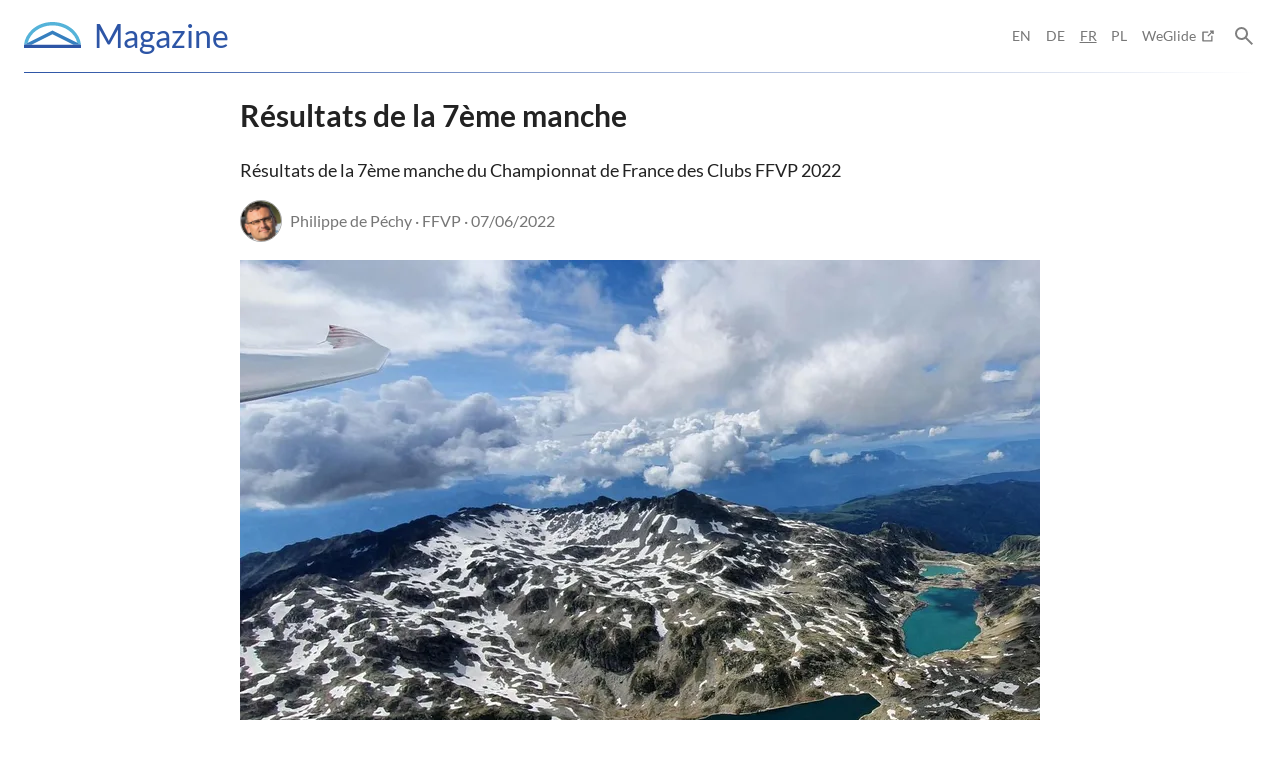

--- FILE ---
content_type: text/html; charset=utf-8
request_url: https://magazine.weglide.org/resultats-de-la-7eme-manche-ffvp/
body_size: 6786
content:
<!DOCTYPE html>
<html lang="fr">

<head>
  <meta charset="utf-8" />
  <meta name="HandheldFriendly" content="True" />
  <meta name="viewport" content="width=device-width, initial-scale=1.0" />
  <meta name="robots" content="max-image-preview:large">
  <meta http-equiv="X-UA-Compatible" content="IE=edge" />

  <title>
    Résultats de la 7ème manche — WeGlide Magazine
  </title>

  

  <link rel="stylesheet" type="text/css" href="/assets/main.v4.css?v=f3f51f9289" />
  <link rel="stylesheet" type="text/css" href="/assets/header.v10.css?v=f3f51f9289" />
  <link rel="stylesheet" type="text/css" href="/assets/footer.v1.css?v=f3f51f9289" />
  <link rel="stylesheet" type="text/css" href="/assets/post.v11.css?v=f3f51f9289" />
  <link rel="stylesheet" type="text/css" href="/assets/home.v1.css?v=f3f51f9289" />
  <link rel="stylesheet" type="text/css" href="/assets/topic.v4.css?v=f3f51f9289" />
  <link rel="stylesheet" type="text/css" href="/assets/grid.v1.css?v=f3f51f9289" />
  <link rel="stylesheet" type="text/css" href="/assets/card.v8.css?v=f3f51f9289" />
  <link rel="stylesheet" type="text/css" href="/assets/page.v3.css?v=f3f51f9289" />

  <style>
    /* lato regular extended */
    @font-face {
      font-family: "Lato";
      font-style: normal;
      font-weight: 400;
      font-display: swap;
      src: local("Lato Regular"), local("Lato-Regular"), url(/assets/fonts/lato-regular-extended.woff2?v=f3f51f9289) format("woff2");
      unicode-range: U+0100-024F, U+0259, U+1E00-1EFF, U+2020, U+20A0-20AB, U+20AD-20CF, U+2113, U+2C60-2C7F, U+A720-A7FF;
    }

    /* lato regular base */
    @font-face {
      font-family: "Lato";
      font-style: normal;
      font-weight: 400;
      font-display: swap;
      src: local("Lato Regular"), local("Lato-Regular"), url(/assets/fonts/lato-regular.woff2?v=f3f51f9289) format("woff2");
      unicode-range: U+0000-00FF, U+0131, U+0152-0153, U+02BB-02BC, U+02C6, U+02DA, U+02DC, U+2000-206F, U+2074, U+20AC,
        U+2122, U+2191, U+2193, U+2212, U+2215, U+FEFF, U+FFFD;
    }

    /* lato bold extended */
    @font-face {
      font-family: "Lato";
      font-style: normal;
      font-weight: 700;
      font-display: swap;
      src: local("Lato Bold"), local("Lato-Bold"), url(/assets/fonts/lato-bold-extended.woff2?v=f3f51f9289) format("woff2");
      unicode-range: U+0100-024F, U+0259, U+1E00-1EFF, U+2020, U+20A0-20AB, U+20AD-20CF, U+2113, U+2C60-2C7F, U+A720-A7FF;
    }

    /* lato bold base */
    @font-face {
      font-family: "Lato";
      font-style: normal;
      font-weight: 700;
      font-display: swap;
      src: local("Lato Bold"), local("Lato-Bold"), url(/assets/fonts/lato-bold.woff2?v=f3f51f9289) format("woff2");
      unicode-range: U+0000-00FF, U+0131, U+0152-0153, U+02BB-02BC, U+02C6, U+02DA, U+02DC, U+2000-206F, U+2074, U+20AC,
        U+2122, U+2191, U+2193, U+2212, U+2215, U+FEFF, U+FFFD;
    }
  </style>

  <meta name="description" content="Résultats de la 7ème manche du Championnat de France des Clubs FFVP 2022">
    <link rel="icon" href="https://magazine.weglide.org/content/images/size/w256h256/2020/07/android-icon-512x512-1.png" type="image/png">
    <link rel="canonical" href="https://magazine.weglide.org/resultats-de-la-7eme-manche-ffvp/">
    <meta name="referrer" content="no-referrer-when-downgrade">
    
    <meta property="og:site_name" content="WeGlide Magazine">
    <meta property="og:type" content="article">
    <meta property="og:title" content="Résultats de la 7ème manche">
    <meta property="og:description" content="Résultats de la 7ème manche du Championnat de France des Clubs FFVP 2022">
    <meta property="og:url" content="https://magazine.weglide.org/resultats-de-la-7eme-manche-ffvp/">
    <meta property="og:image" content="https://magazine.weglide.org/content/images/2022/06/lgWr7VEUHgfhIk2GHGbXrZWp.jpg">
    <meta property="article:published_time" content="2022-06-07T05:47:35.000Z">
    <meta property="article:modified_time" content="2022-06-07T05:54:30.000Z">
    <meta property="article:tag" content="FFVP">
    
    <meta property="article:publisher" content="https://www.facebook.com/WeGlide">
    <meta name="twitter:card" content="summary_large_image">
    <meta name="twitter:title" content="Résultats de la 7ème manche">
    <meta name="twitter:description" content="Résultats de la 7ème manche du Championnat de France des Clubs FFVP 2022">
    <meta name="twitter:url" content="https://magazine.weglide.org/resultats-de-la-7eme-manche-ffvp/">
    <meta name="twitter:image" content="https://magazine.weglide.org/content/images/2022/06/lgWr7VEUHgfhIk2GHGbXrZWp.jpg">
    <meta name="twitter:label1" content="Written by">
    <meta name="twitter:data1" content="Philippe de Péchy">
    <meta name="twitter:label2" content="Filed under">
    <meta name="twitter:data2" content="FFVP">
    <meta property="og:image:width" content="1200">
    <meta property="og:image:height" content="841">
    
    <script type="application/ld+json">
{
    "@context": "https://schema.org",
    "@type": "Article",
    "publisher": {
        "@type": "Organization",
        "name": "WeGlide Magazine",
        "url": "https://magazine.weglide.org/",
        "logo": {
            "@type": "ImageObject",
            "url": "https://magazine.weglide.org/content/images/2020/07/android-icon-512x512.png",
            "width": 60,
            "height": 60
        }
    },
    "author": {
        "@type": "Person",
        "name": "Philippe de Péchy",
        "image": {
            "@type": "ImageObject",
            "url": "https://magazine.weglide.org/content/images/2022/03/depechy.jpg",
            "width": 176,
            "height": 176
        },
        "url": "https://magazine.weglide.org/author/philippe/",
        "sameAs": []
    },
    "headline": "Résultats de la 7ème manche",
    "url": "https://magazine.weglide.org/resultats-de-la-7eme-manche-ffvp/",
    "datePublished": "2022-06-07T05:47:35.000Z",
    "dateModified": "2022-06-07T05:54:30.000Z",
    "image": {
        "@type": "ImageObject",
        "url": "https://magazine.weglide.org/content/images/2022/06/lgWr7VEUHgfhIk2GHGbXrZWp.jpg",
        "width": 1200,
        "height": 841
    },
    "keywords": "FFVP",
    "description": "Résultats de la 7ème manche du Championnat de France des Clubs FFVP 2022",
    "mainEntityOfPage": "https://magazine.weglide.org/resultats-de-la-7eme-manche-ffvp/"
}
    </script>

    <meta name="generator" content="Ghost 5.130">
    <link rel="alternate" type="application/rss+xml" title="WeGlide Magazine" href="https://magazine.weglide.org/rss/">
    <script defer src="https://cdn.jsdelivr.net/ghost/portal@~2.51/umd/portal.min.js" data-i18n="true" data-ghost="https://magazine.weglide.org/" data-key="9ec92b6a2b41303340af21da1b" data-api="https://magazine.weglide.org/ghost/api/content/" data-locale="en" crossorigin="anonymous"></script><style id="gh-members-styles">.gh-post-upgrade-cta-content,
.gh-post-upgrade-cta {
    display: flex;
    flex-direction: column;
    align-items: center;
    font-family: -apple-system, BlinkMacSystemFont, 'Segoe UI', Roboto, Oxygen, Ubuntu, Cantarell, 'Open Sans', 'Helvetica Neue', sans-serif;
    text-align: center;
    width: 100%;
    color: #ffffff;
    font-size: 16px;
}

.gh-post-upgrade-cta-content {
    border-radius: 8px;
    padding: 40px 4vw;
}

.gh-post-upgrade-cta h2 {
    color: #ffffff;
    font-size: 28px;
    letter-spacing: -0.2px;
    margin: 0;
    padding: 0;
}

.gh-post-upgrade-cta p {
    margin: 20px 0 0;
    padding: 0;
}

.gh-post-upgrade-cta small {
    font-size: 16px;
    letter-spacing: -0.2px;
}

.gh-post-upgrade-cta a {
    color: #ffffff;
    cursor: pointer;
    font-weight: 500;
    box-shadow: none;
    text-decoration: underline;
}

.gh-post-upgrade-cta a:hover {
    color: #ffffff;
    opacity: 0.8;
    box-shadow: none;
    text-decoration: underline;
}

.gh-post-upgrade-cta a.gh-btn {
    display: block;
    background: #ffffff;
    text-decoration: none;
    margin: 28px 0 0;
    padding: 8px 18px;
    border-radius: 4px;
    font-size: 16px;
    font-weight: 600;
}

.gh-post-upgrade-cta a.gh-btn:hover {
    opacity: 0.92;
}</style>
    <script defer src="https://cdn.jsdelivr.net/ghost/sodo-search@~1.8/umd/sodo-search.min.js" data-key="9ec92b6a2b41303340af21da1b" data-styles="https://cdn.jsdelivr.net/ghost/sodo-search@~1.8/umd/main.css" data-sodo-search="https://magazine.weglide.org/" data-locale="en" crossorigin="anonymous"></script>
    
    <link href="https://magazine.weglide.org/webmentions/receive/" rel="webmention">
    <script defer src="/public/cards.min.js?v=f3f51f9289"></script>
    <link rel="stylesheet" type="text/css" href="/public/cards.min.css?v=f3f51f9289">
    <script defer src="/public/member-attribution.min.js?v=f3f51f9289"></script><style>:root {--ghost-accent-color: #2d55a6;}</style>
    <meta name="google-site-verification" content="eP-_KRsizHjWK0Kr4dvQrZrsAP81ZrF1VeYdJpP_e9s" />
<script async defer data-website-id="47fc1728-803d-4107-82cd-f363e44c971a" src="https://stats.weglide.org/script.js"></script>
</head>

<body class="post-template tag-ffvp tag-hash-fr" id="body">

  
<header class="main-header" id="main-header">
  <a href="https://magazine.weglide.org" title="WeGlide Magazine" class="main-header__branding">
    <svg
      class="logo"
      xmlns="http://www.w3.org/2000/svg"
      viewBox="0 0 361.5 162.6"
    >
      <title>WeGlide</title>
      <path
        fill="#55b3d9"
        d="M180.8 21.1c77.2 0 141.8 46.9 157.1 109.1l23.6 11.6c-4.3-36.3-22.7-69.9-52.8-95.9C274.5 16.3 229 0 180.8 0S87.1 16.3 52.9 45.9C22.8 71.9 4.31 105.5.01 141.8l23.69-11.6C39 68 103.6 21.1 180.8 21.1z"
      />
      <path
        fill="#367fbf"
        d="M0 141.7zm337.9-11.5L180.7 53 .01 141.8H47.3l133.3-65.6 133.3 65.6h47.6z"
      />
      <path
        fill="#2d55a6"
        d="M361.4 141.8H0v20.8h361.5v-20.8h-.1z"
      />
    </svg>
    <span class="main-header__title">Magazine</span>
  </a>

  <nav class="nav">
    <a href="https://magazine.weglide.org" hreflang="en" title="English">EN</a>
    <a href="https://magazine.weglide.org/de" hreflang="de" title="Deutsch">DE</a>
    <a href="https://magazine.weglide.org/fr" hreflang="fr" title="Français">FR</a>
    <a href="https://magazine.weglide.org/pl" hreflang="pl" title="Polski">PL</a>

    <!-- button class="search" data-ghost-search>
      <svg xmlns="http://www.w3.org/2000/svg" viewbox="0 0 24 24" class="icon">
        <path
          d="m19.6 21-6.3-6.3q-.75.6-1.725.95Q10.6 16 9.5 16q-2.725 0-4.612-1.887Q3 12.225 3 9.5q0-2.725 1.888-4.613Q6.775 3 9.5 3t4.613 1.887Q16 6.775 16 9.5q0 1.1-.35 2.075-.35.975-.95 1.725l6.3 6.3ZM9.5 14q1.875 0 3.188-1.312Q14 11.375 14 9.5q0-1.875-1.312-3.188Q11.375 5 9.5 5 7.625 5 6.312 6.312 5 7.625 5 9.5q0 1.875 1.312 3.188Q7.625 14 9.5 14Z" />
      </svg>
    </button -->

    <a href="https://www.weglide.org" title="WeGlide" rel="preconnect">
      WeGlide
      <svg class="icon" xmlns="http://www.w3.org/2000/svg" aria-hidden="true" viewBox="0 0 100 100">
        <path fill="currentColor"
          d="M18.8,85.1h56l0,0c2.2,0,4-1.8,4-4v-32h-8v28h-48v-48h28v-8h-32l0,0c-2.2,0-4,1.8-4,4v56C14.8,83.3,16.6,85.1,18.8,85.1z">
        </path>
        <polygon fill="currentColor"
          points="45.7,48.7 51.3,54.3 77.2,28.5 77.2,37.2 85.2,37.2 85.2,14.9 62.8,14.9 62.8,22.9 71.5,22.9"></polygon>
      </svg>
    </a>

    <button class="search" title="Search" data-ghost-search>
      <svg xmlns="http://www.w3.org/2000/svg" viewBox="0 0 24 24">
        <path d="m19.6 21-6.3-6.3q-.75.6-1.725.95Q10.6 16 9.5 16q-2.725 0-4.612-1.887Q3 12.225 3 9.5q0-2.725 1.888-4.613Q6.775 3 9.5 3t4.613 1.887Q16 6.775 16 9.5q0 1.1-.35 2.075-.35.975-.95 1.725l6.3 6.3ZM9.5 14q1.875 0 3.188-1.312Q14 11.375 14 9.5q0-1.875-1.312-3.188Q11.375 5 9.5 5 7.625 5 6.312 6.312 5 7.625 5 9.5q0 1.875 1.312 3.188Q7.625 14 9.5 14Z"/>
      </svg>
    </button>
  </nav>
</header>
  <main class="container content" id="content">
    <article class="post post tag-ffvp tag-hash-fr">

      
      
      
      
      


      <header class="post__header">
        <h1 class="post__title">Résultats de la 7ème manche</h1>

        <div class="post__summary">Résultats de la 7ème manche du Championnat de France des Clubs FFVP 2022</div>

        <div class="post__meta">
          <img src="/content/images/size/w600/format/webp/2022/03/depechy.jpg" alt="Philippe de Péchy" class="post__author-image" />

          <span>
            <a href="/author/philippe/" class="post__author" rel="author">
              Philippe de Péchy
            </a>&middot;

            <a href="/topic/ffvp/" title="FFVP">
              FFVP
            </a>&middot;

            <time class="post__date" datetime="2022-06-07">
              07/06/2022

            </time>
          </span>
        </div>

        <figure class="post__image">
          <img srcset="
            /content/images/size/w400/format/webp/2022/06/lgWr7VEUHgfhIk2GHGbXrZWp.jpg 400w, 
            /content/images/size/w600/format/webp/2022/06/lgWr7VEUHgfhIk2GHGbXrZWp.jpg 600w, 
            /content/images/size/w800/format/webp/2022/06/lgWr7VEUHgfhIk2GHGbXrZWp.jpg 800w, 
            /content/images/size/w1000/format/webp/2022/06/lgWr7VEUHgfhIk2GHGbXrZWp.jpg 1000w, 
            /content/images/size/w3000/2022/06/lgWr7VEUHgfhIk2GHGbXrZWp.jpg 3000w"
            sizes="(min-width: 50rem) 50rem, 30rem" 
            src="/content/images/size/w800/format/webp/2022/06/lgWr7VEUHgfhIk2GHGbXrZWp.jpg"
            alt="Résultats de la 7ème manche">

        </figure>
      </header>

      <div class="post__content">
        <p>L'AéroClub Espoir Aéronautique de Sarreguemines frappe fort à nouveau en remportant la manche des 4 et 5 juin 2022. La triplette Marc Schroeder, Norbert Keller et Yves Herman cumulent une vitesse moyenne de 238km/h grâce à des allers-retours au sud de Nancy.<br><br>L'Association Vélivole Aéronautique Toulousaine et l'Association Aéronautique de Coulommiers-Meaux complètent le podium.<br><br>Avec 82 points au total, l'AéroClub Espoir Aéronautique de Sarreguemines conforte sa première place au classement provisoire général. Le premier poursuivant, l'Association Tarnaise de Vol à Voile n'est qu'à 12 points et l'Association Aéronautique de Coulommiers-Meaux à 13. </p><p>Tout est encore possible sur les 11 manches restantes pour les 49 clubs participants.<br>Rendez-vous le week-end prochain sur WeGlide!</p><!--kg-card-begin: html--><iframe src="https://www.weglide.org/embedded/league/FR?limit=10&bgcolor=ffffff" title="Championnat de France des Clubs FFVP "></iframe><!--kg-card-end: html-->
      </div>
    </article>


    <section class="topic post__related">

      <div class="topic-slider">
        <div class="topic-content">
          <article class="card post" lang="en">
    <a class="card-link" href="/championnat-de-france-des-clubs-2/" title="Championnat de France des Clubs">
        <figure class="card-image">
            <img srcset="
                /content/images/size/w400/format/webp/2022/08/Sarreguemines-groupe.jpg 400w, 
                /content/images/size/w600/format/webp/2022/08/Sarreguemines-groupe.jpg 600w, 
                /content/images/size/w800/format/webp/2022/08/Sarreguemines-groupe.jpg 800w"
                sizes="24.375rem" 
                src="/content/images/size/w400/format/webp/2022/08/Sarreguemines-groupe.jpg"
                loading="lazy"
                alt="Championnat de France des Clubs">
        </figure>

        <header class="card-header">
            <div class="card-author-image">
                <img src="/content/images/size/w90/format/webp/2022/03/depechy.jpg" alt="Philippe de Péchy" />
            </div>
            <span class="card-author">Philippe de Péchy</span>
        </header>

        <div class="card-content">
            <h3 class="card-title">Championnat de France des Clubs</h3>
            <div class="card-excerpt">L&#39;Espoir Aéronautique de Sarreguemines gagne pour la 6ème fois consécutive le Championnat de France des Clubs.</div>
        </div>

        <footer class="card-footer">
            <time class="card-date" datetime="2022-08-25">2022/08/25</time> &middot;
            2 minutes read
                    </footer>
    </a>
</article>          <article class="card post" lang="en">
    <a class="card-link" href="/resultats-de-la-12eme-manche/" title="Résultats de la 12ème manche">
        <figure class="card-image">
            <img srcset="
                /content/images/size/w400/format/webp/2022/07/mVJmGZvqZE48UPvDoUBLYa1I.jpg 400w, 
                /content/images/size/w600/format/webp/2022/07/mVJmGZvqZE48UPvDoUBLYa1I.jpg 600w, 
                /content/images/size/w800/format/webp/2022/07/mVJmGZvqZE48UPvDoUBLYa1I.jpg 800w"
                sizes="24.375rem" 
                src="/content/images/size/w400/format/webp/2022/07/mVJmGZvqZE48UPvDoUBLYa1I.jpg"
                loading="lazy"
                alt="Résultats de la 12ème manche">
        </figure>

        <header class="card-header">
            <div class="card-author-image">
                <img src="/content/images/size/w90/format/webp/2022/03/depechy.jpg" alt="Philippe de Péchy" />
            </div>
            <span class="card-author">Philippe de Péchy</span>
        </header>

        <div class="card-content">
            <h3 class="card-title">Résultats de la 12ème manche</h3>
            <div class="card-excerpt">Résultats de la 12ème manche du Championnat de France des Clubs FFVP 2022</div>
        </div>

        <footer class="card-footer">
            <time class="card-date" datetime="2022-07-11">2022/07/11</time> &middot;
            one minute read
                    </footer>
    </a>
</article>          <article class="card post" lang="en">
    <a class="card-link" href="/resultats-de-la-11eme-manche/" title="Résultats de la 11ème manche">
        <figure class="card-image">
            <img srcset="
                /content/images/size/w400/format/webp/2022/07/20220702_161121-copy-1.jpg 400w, 
                /content/images/size/w600/format/webp/2022/07/20220702_161121-copy-1.jpg 600w, 
                /content/images/size/w800/format/webp/2022/07/20220702_161121-copy-1.jpg 800w"
                sizes="24.375rem" 
                src="/content/images/size/w400/format/webp/2022/07/20220702_161121-copy-1.jpg"
                loading="lazy"
                alt="Résultats de la 11ème manche">
        </figure>

        <header class="card-header">
            <div class="card-author-image">
                <img src="/content/images/size/w90/format/webp/2022/03/depechy.jpg" alt="Philippe de Péchy" />
            </div>
            <span class="card-author">Philippe de Péchy</span>
        </header>

        <div class="card-content">
            <h3 class="card-title">Résultats de la 11ème manche</h3>
            <div class="card-excerpt">Résultats de la 11ème manche du Championnat de France des Clubs FFVP 2022</div>
        </div>

        <footer class="card-footer">
            <time class="card-date" datetime="2022-07-04">2022/07/04</time> &middot;
            one minute read
                    </footer>
    </a>
</article>          <article class="card post" lang="en">
    <a class="card-link" href="/resultats-de-la-10eme-manche/" title="Résultats de la 10ème manche">
        <figure class="card-image">
            <img srcset="
                /content/images/size/w400/format/webp/2022/06/jKY3lwyNom7Ufsedxluf5bYd.jpg 400w, 
                /content/images/size/w600/format/webp/2022/06/jKY3lwyNom7Ufsedxluf5bYd.jpg 600w, 
                /content/images/size/w800/format/webp/2022/06/jKY3lwyNom7Ufsedxluf5bYd.jpg 800w"
                sizes="24.375rem" 
                src="/content/images/size/w400/format/webp/2022/06/jKY3lwyNom7Ufsedxluf5bYd.jpg"
                loading="lazy"
                alt="Résultats de la 10ème manche">
        </figure>

        <header class="card-header">
            <div class="card-author-image">
                <img src="/content/images/size/w90/format/webp/2022/03/depechy.jpg" alt="Philippe de Péchy" />
            </div>
            <span class="card-author">Philippe de Péchy</span>
        </header>

        <div class="card-content">
            <h3 class="card-title">Résultats de la 10ème manche</h3>
            <div class="card-excerpt">Résultats de la 10ème manche du Championnat de France des Clubs FFVP 2022</div>
        </div>

        <footer class="card-footer">
            <time class="card-date" datetime="2022-06-28">2022/06/28</time> &middot;
            one minute read
                    </footer>
    </a>
</article>          <article class="card post" lang="en">
    <a class="card-link" href="/resultats-de-la-8eme-manche/" title="Résultats de la 8ème manche">
        <figure class="card-image">
            <img srcset="
                /content/images/size/w400/format/webp/2022/06/france_coast.jpg 400w, 
                /content/images/size/w600/format/webp/2022/06/france_coast.jpg 600w, 
                /content/images/size/w800/format/webp/2022/06/france_coast.jpg 800w"
                sizes="24.375rem" 
                src="/content/images/size/w400/format/webp/2022/06/france_coast.jpg"
                loading="lazy"
                alt="Résultats de la 8ème manche">
        </figure>

        <header class="card-header">
            <div class="card-author-image">
                <img src="/content/images/size/w90/format/webp/2022/03/depechy.jpg" alt="Philippe de Péchy" />
            </div>
            <span class="card-author">Philippe de Péchy</span>
        </header>

        <div class="card-content">
            <h3 class="card-title">Résultats de la 8ème manche</h3>
            <div class="card-excerpt">Résultats de la 8ème manche du Championnat de France des Clubs FFVP 2022</div>
        </div>

        <footer class="card-footer">
            <time class="card-date" datetime="2022-06-13">2022/06/13</time> &middot;
            2 minutes read
                    </footer>
    </a>
</article>          <article class="card post" lang="en">
    <a class="card-link" href="/resultats-de-la-6eme-manche/" title="Résultats de la 6ème manche">
        <figure class="card-image">
            <img srcset="
                /content/images/size/w400/format/webp/2022/05/T8Rtke7Aha44ey9iCQPRofYU.jpg 400w, 
                /content/images/size/w600/format/webp/2022/05/T8Rtke7Aha44ey9iCQPRofYU.jpg 600w, 
                /content/images/size/w800/format/webp/2022/05/T8Rtke7Aha44ey9iCQPRofYU.jpg 800w"
                sizes="24.375rem" 
                src="/content/images/size/w400/format/webp/2022/05/T8Rtke7Aha44ey9iCQPRofYU.jpg"
                loading="lazy"
                alt="Résultats de la 6ème manche">
        </figure>

        <header class="card-header">
            <div class="card-author-image">
                <img src="/content/images/size/w90/format/webp/2022/03/depechy.jpg" alt="Philippe de Péchy" />
            </div>
            <span class="card-author">Philippe de Péchy</span>
        </header>

        <div class="card-content">
            <h3 class="card-title">Résultats de la 6ème manche</h3>
            <div class="card-excerpt">Résultats de la 6ème manche du Championnat de France des Clubs FFVP 2022</div>
        </div>

        <footer class="card-footer">
            <time class="card-date" datetime="2022-05-30">2022/05/30</time> &middot;
            one minute read
                    </footer>
    </a>
</article>          <article class="card post" lang="en">
    <a class="card-link" href="/resultats-de-la-5eme-manche/" title="Résultats de la 5ème manche">
        <figure class="card-image">
            <img srcset="
                /content/images/size/w400/format/webp/2022/05/pXV793imaWXnG4wwS2IWOCt7-1.jpg 400w, 
                /content/images/size/w600/format/webp/2022/05/pXV793imaWXnG4wwS2IWOCt7-1.jpg 600w, 
                /content/images/size/w800/format/webp/2022/05/pXV793imaWXnG4wwS2IWOCt7-1.jpg 800w"
                sizes="24.375rem" 
                src="/content/images/size/w400/format/webp/2022/05/pXV793imaWXnG4wwS2IWOCt7-1.jpg"
                loading="lazy"
                alt="Résultats de la 5ème manche">
        </figure>

        <header class="card-header">
            <div class="card-author-image">
                <img src="/content/images/size/w90/format/webp/2022/03/depechy.jpg" alt="Philippe de Péchy" />
            </div>
            <span class="card-author">Philippe de Péchy</span>
        </header>

        <div class="card-content">
            <h3 class="card-title">Résultats de la 5ème manche</h3>
            <div class="card-excerpt">Résultats de la 5ème manche du Championnat de France des Clubs FFVP 2022</div>
        </div>

        <footer class="card-footer">
            <time class="card-date" datetime="2022-05-25">2022/05/25</time> &middot;
            one minute read
                    </footer>
    </a>
</article>          <article class="card post" lang="en">
    <a class="card-link" href="/resultats-de-la-4eme-manche/" title="Résultats de la 4ème manche">
        <figure class="card-image">
            <img srcset="
                /content/images/size/w400/format/webp/2022/05/yEgqTpua0YmcZnOO6t2YIBpV.jpg 400w, 
                /content/images/size/w600/format/webp/2022/05/yEgqTpua0YmcZnOO6t2YIBpV.jpg 600w, 
                /content/images/size/w800/format/webp/2022/05/yEgqTpua0YmcZnOO6t2YIBpV.jpg 800w"
                sizes="24.375rem" 
                src="/content/images/size/w400/format/webp/2022/05/yEgqTpua0YmcZnOO6t2YIBpV.jpg"
                loading="lazy"
                alt="le Mont-Saint-Michel (Philippe de Péchy - Planeurs d&#x27;Ille-et-Vilaine)">
        </figure>

        <header class="card-header">
            <div class="card-author-image">
                <img src="/content/images/size/w90/format/webp/2022/03/depechy.jpg" alt="Philippe de Péchy" />
            </div>
            <span class="card-author">Philippe de Péchy</span>
        </header>

        <div class="card-content">
            <h3 class="card-title">Résultats de la 4ème manche</h3>
            <div class="card-excerpt">Résultats de la 4ème manche du Championnat de France des Clubs FFVP 2022.</div>
        </div>

        <footer class="card-footer">
            <time class="card-date" datetime="2022-05-16">2022/05/16</time> &middot;
            one minute read
                    </footer>
    </a>
</article>          <article class="card post" lang="en">
    <a class="card-link" href="/la-4eme-manche/" title="La 4ème Manche">
        <figure class="card-image">
            <img srcset="
                /content/images/size/w400/format/webp/2022/05/iyb_finish-1.JPG 400w, 
                /content/images/size/w600/format/webp/2022/05/iyb_finish-1.JPG 600w, 
                /content/images/size/w800/format/webp/2022/05/iyb_finish-1.JPG 800w"
                sizes="24.375rem" 
                src="/content/images/size/w400/format/webp/2022/05/iyb_finish-1.JPG"
                loading="lazy"
                alt="La 4ème Manche">
        </figure>

        <header class="card-header">
            <div class="card-author-image">
                <img src="/content/images/size/w90/format/webp/2022/03/depechy.jpg" alt="Philippe de Péchy" />
            </div>
            <span class="card-author">Philippe de Péchy</span>
        </header>

        <div class="card-content">
            <h3 class="card-title">La 4ème Manche</h3>
            <div class="card-excerpt">La 4ème manche du Championnat de France des Clubs FFVP se déroulera ce week-end, les 14 et 15 mai 2022.</div>
        </div>

        <footer class="card-footer">
            <time class="card-date" datetime="2022-05-12">2022/05/12</time> &middot;
            one minute read
                    </footer>
    </a>
</article>          <article class="card post" lang="en">
    <a class="card-link" href="/resultats-3eme-manche-du-championnat-de-france-des-clubs-2022/" title="Résultats 3ème manche">
        <figure class="card-image">
            <img srcset="
                /content/images/size/w400/format/webp/2022/05/ASW17.jpg 400w, 
                /content/images/size/w600/format/webp/2022/05/ASW17.jpg 600w, 
                /content/images/size/w800/format/webp/2022/05/ASW17.jpg 800w"
                sizes="24.375rem" 
                src="/content/images/size/w400/format/webp/2022/05/ASW17.jpg"
                loading="lazy"
                alt="Résultats 3ème manche">
        </figure>

        <header class="card-header">
            <div class="card-author-image">
                <img src="/content/images/size/w90/format/webp/2022/03/depechy.jpg" alt="Philippe de Péchy" />
            </div>
            <span class="card-author">Philippe de Péchy</span>
        </header>

        <div class="card-content">
            <h3 class="card-title">Résultats 3ème manche</h3>
            <div class="card-excerpt">Résultats 3ème manche du Championnat de France des Clubs 2022 - 7 et 8 mai.</div>
        </div>

        <footer class="card-footer">
            <time class="card-date" datetime="2022-05-09">2022/05/09</time> &middot;
            one minute read
                    </footer>
    </a>
</article>          <article class="card post" lang="en">
    <a class="card-link" href="/resultats-de-la-2eme-manche/" title="Résultats de la 2ème manche">
        <figure class="card-image">
            <img srcset="
                /content/images/size/w400/format/webp/2022/05/ffvp-league-semaine-2.jpg 400w, 
                /content/images/size/w600/format/webp/2022/05/ffvp-league-semaine-2.jpg 600w, 
                /content/images/size/w800/format/webp/2022/05/ffvp-league-semaine-2.jpg 800w"
                sizes="24.375rem" 
                src="/content/images/size/w400/format/webp/2022/05/ffvp-league-semaine-2.jpg"
                loading="lazy"
                alt="Résultats de la 2ème manche">
        </figure>

        <header class="card-header">
            <div class="card-author-image">
                <img src="/content/images/size/w90/format/webp/2022/03/depechy.jpg" alt="Philippe de Péchy" />
            </div>
            <span class="card-author">Philippe de Péchy</span>
        </header>

        <div class="card-content">
            <h3 class="card-title">Résultats de la 2ème manche</h3>
            <div class="card-excerpt">33 clubs ont participé à la manche qui s&#39;est déroulée les 30 avril et le 1er mai. Trois clubs du Sud-Ouest trustent le podium!</div>
        </div>

        <footer class="card-footer">
            <time class="card-date" datetime="2022-05-02">2022/05/02</time> &middot;
            one minute read
                    </footer>
    </a>
</article>          <article class="card post" lang="en">
    <a class="card-link" href="/la-seconde-manche/" title="Seconde manche ce week-end">
        <figure class="card-image">
            <img srcset="
                /content/images/size/w400/format/webp/2022/04/Z8T0W1fk9hwrMz3RAUlx7T2c.jpg 400w, 
                /content/images/size/w600/format/webp/2022/04/Z8T0W1fk9hwrMz3RAUlx7T2c.jpg 600w, 
                /content/images/size/w800/format/webp/2022/04/Z8T0W1fk9hwrMz3RAUlx7T2c.jpg 800w"
                sizes="24.375rem" 
                src="/content/images/size/w400/format/webp/2022/04/Z8T0W1fk9hwrMz3RAUlx7T2c.jpg"
                loading="lazy"
                alt="Seconde manche ce week-end">
        </figure>

        <header class="card-header">
            <div class="card-author-image">
                <img src="/content/images/size/w90/format/webp/2022/03/depechy.jpg" alt="Philippe de Péchy" />
            </div>
            <span class="card-author">Philippe de Péchy</span>
        </header>

        <div class="card-content">
            <h3 class="card-title">Seconde manche ce week-end</h3>
            <div class="card-excerpt">Championnat de France des Clubs FFVP 2022</div>
        </div>

        <footer class="card-footer">
            <time class="card-date" datetime="2022-04-27">2022/04/27</time> &middot;
            one minute read
                    </footer>
    </a>
</article>        </div>

        <div class="topic-button topic-button-left">
          <svg class="icon" xmlns="http://www.w3.org/2000/svg" viewBox="0 0 24 24">
            <path d="M15.41 16.59L10.83 12l4.58-4.59L14 6l-6 6 6 6 1.41-1.41z" />
          </svg>
        </div>

        <div class="topic-button topic-button-right">
          <svg class="icon" xmlns="http://www.w3.org/2000/svg" viewBox="0 0 24 24">
            <path d="M8.59 16.59L13.17 12 8.59 7.41 10 6l6 6-6 6-1.41-1.41z" />
          </svg>
        </div>
      </div>
    </section>
  </main>

  <footer class="site-footer">
  <h2>Rejoindre la communauté WeGlide</h2>
  <p>Téléchargez des vols, suivez vos amis et apprenez quelque chose de nouveau
      chaque jour.</p>

  <a href="https://www.weglide.org/auth/sign-up" title="WeGlide: Inscription gratuite" class="button">
    Inscription gratuite
  </a>

  <br />
  <br />

  &copy; 2026 WeGlide
  &middot;
  <a href="https://docs.weglide.org/legal/imprint.html" title="Imprimer">Imprimer</a>
</footer>
  <script>
    var images = document.querySelectorAll('.kg-gallery-image img');
    images.forEach(function (image) {
      var container = image.closest('.kg-gallery-image');
      var width = image.attributes.width.value;
      var height = image.attributes.height.value;
      var ratio = width / height;
      container.style.flex = ratio + ' 1 0%';
    })
  </script>

  <script>
    var scrollElements = document.querySelectorAll('.topic-slider');
    scrollElements.forEach(function (scrollElem) {
      var firstCard = scrollElem.firstElementChild?.firstElementChild
      var leftButton = scrollElem.querySelector('.topic-button-left')
      var rightButton = scrollElem.querySelector('.topic-button-right')

      if (!firstCard || !leftButton || !rightButton) {
        console.warn('incomplete card slider')
        return
      }

      function scrollLeft() {
        scrollElem.scrollLeft -= firstCard.offsetWidth || 0
      }

      function scrollRight() {
        scrollElem.scrollLeft += firstCard.offsetWidth || 0
      }

      function calcScroll() {
        var showLeftButton = scrollElem.scrollLeft >= 10
        var showRightButton = scrollElem.offsetWidth + scrollElem.scrollLeft - scrollElem.scrollWidth <= -10

        leftButton.style.display = showLeftButton ? 'block' : 'none'
        rightButton.style.display = showRightButton ? 'block' : 'none'
      }

      // add event listeners
      scrollElem.addEventListener('scroll', calcScroll, { passive: true })
      window.addEventListener('resize', calcScroll, { passive: true })

      rightButton.addEventListener('click', scrollRight)
      leftButton.addEventListener('click', scrollLeft)

      // init buttons
      calcScroll()
    })
  </script>

  <script>
    var homeUrls = {
      'en': 'https://magazine.weglide.org/',
      'de': 'https://magazine.weglide.org/de/',
      'fr': 'https://magazine.weglide.org/fr/',
      'pl': 'https://magazine.weglide.org/pl/',
    }
    var onHomePage = Object.values(homeUrls).includes(window.location.href)
    var browserLanguage = (navigator.language || navigator.userLanguage).split('-')[0].toLowerCase();
    var manuallySelectedLanguage = localStorage.getItem('language')
    var currentLang = document.getElementsByTagName('html')[0].getAttribute('lang');
    var preferredHomeUrl = homeUrls[manuallySelectedLanguage] || homeUrls[browserLanguage] || homeUrls[currentLang]

    // Redirect when homepage language does not match selected- or browser language
    if (onHomePage && preferredHomeUrl && window.location.href !== preferredHomeUrl) {
      window.location.replace(preferredHomeUrl)
    }

    document.querySelectorAll('.nav a').forEach(function (link) {
      var linkLanguage = link.getAttribute('hreflang')
      // Attach click handler for setting the manually selected language to local storage.
      link.addEventListener('click', function () {
        localStorage.setItem('language', linkLanguage)
      })
      // Highlight active language link.
      link.classList = linkLanguage === currentLang ? 'active' : '';
    })

    // Set correct home page language url for WeGlide logo click depending.
    document.querySelector('.main-header__branding').setAttribute('href', preferredHomeUrl)
  </script>

  
</body>

</html>

--- FILE ---
content_type: text/html
request_url: https://www.weglide.org/embedded/league/FR?limit=10&bgcolor=ffffff
body_size: 2688
content:
<!DOCTYPE html>
<html lang="en">

<head>
  <base href=".">

  <!-- device settings -->
  <meta charset="UTF-8">
  <meta http-equiv="X-UA-Compatible" content="IE=edge">
  <meta name="viewport" content="width=device-width, initial-scale=1, user-scalable=yes, viewport-fit=cover">
  <!-- meta name="color-scheme" content="dark light" -->

  <!-- Preconnect required resources -->
  <link rel="preconnect" href="https://api.weglide.org/v1/" />
  <link rel="preconnect" href="https://weglidefiles.b-cdn.net/" />

  <!-- PWA stuff -->
  <link rel="icon" href="/favicon.svg" type="image/svg+xml">
  <link rel="mask-icon" href="/favicon.svg" color="#FFFFFF">
  <link rel="alternate icon" href="/favicon.ico" type="image/png" sizes="16x16">
  
  <link rel="apple-touch-icon" href="/apple-touch-icon.png" sizes="180x180">
  <meta name="mobile-web-app-capable" content="yes">
  <meta name="apple-mobile-web-app-status-bar-style" content="black-translucent">

  <meta name="msapplication-TileColor" content="#ffffff">
  <meta name="theme-color" content="#ffffff">

  <!-- overwrite injected one for basic auth compatibility -->
  <link rel="manifest" href="/manifest.webmanifest" crossorigin="use-credentials">

  <!-- Apple splash screens: https://developer.apple.com/design/human-interface-guidelines/ios/visual-design/adaptivity-and-layout/ -->
  <!-- Generated by https://progressier.com/pwa-icons-and-ios-splash-screen-generator -->
  <link rel="apple-touch-startup-image" media="screen and (device-width: 430px) and (device-height: 932px) and (-webkit-device-pixel-ratio: 3) and (orientation: landscape)" href="/splash_screens/iPhone_14_Pro_Max_landscape.png">
  <link rel="apple-touch-startup-image" media="screen and (device-width: 428px) and (device-height: 926px) and (-webkit-device-pixel-ratio: 3) and (orientation: landscape)" href="/splash_screens/iPhone_14_Plus__iPhone_13_Pro_Max__iPhone_12_Pro_Max_landscape.png">
  <link rel="apple-touch-startup-image" media="screen and (device-width: 414px) and (device-height: 896px) and (-webkit-device-pixel-ratio: 3) and (orientation: landscape)" href="/splash_screens/iPhone_11_Pro_Max__iPhone_XS_Max_landscape.png">
  <link rel="apple-touch-startup-image" media="screen and (device-width: 390px) and (device-height: 844px) and (-webkit-device-pixel-ratio: 3) and (orientation: portrait)" href="/splash_screens/iPhone_14__iPhone_13_Pro__iPhone_13__iPhone_12_Pro__iPhone_12_portrait.png">
  <link rel="apple-touch-startup-image" media="screen and (device-width: 414px) and (device-height: 896px) and (-webkit-device-pixel-ratio: 3) and (orientation: portrait)" href="/splash_screens/iPhone_11_Pro_Max__iPhone_XS_Max_portrait.png">
  <link rel="apple-touch-startup-image" media="screen and (device-width: 414px) and (device-height: 736px) and (-webkit-device-pixel-ratio: 3) and (orientation: portrait)" href="/splash_screens/iPhone_8_Plus__iPhone_7_Plus__iPhone_6s_Plus__iPhone_6_Plus_portrait.png">
  <link rel="apple-touch-startup-image" media="screen and (device-width: 320px) and (device-height: 568px) and (-webkit-device-pixel-ratio: 2) and (orientation: portrait)" href="/splash_screens/4__iPhone_SE__iPod_touch_5th_generation_and_later_portrait.png">
  <link rel="apple-touch-startup-image" media="screen and (device-width: 834px) and (device-height: 1194px) and (-webkit-device-pixel-ratio: 2) and (orientation: portrait)" href="/splash_screens/11__iPad_Pro__10.5__iPad_Pro_portrait.png">
  <link rel="apple-touch-startup-image" media="screen and (device-width: 834px) and (device-height: 1112px) and (-webkit-device-pixel-ratio: 2) and (orientation: landscape)" href="/splash_screens/10.5__iPad_Air_landscape.png">
  <link rel="apple-touch-startup-image" media="screen and (device-width: 768px) and (device-height: 1024px) and (-webkit-device-pixel-ratio: 2) and (orientation: landscape)" href="/splash_screens/9.7__iPad_Pro__7.9__iPad_mini__9.7__iPad_Air__9.7__iPad_landscape.png">
  <link rel="apple-touch-startup-image" media="screen and (device-width: 375px) and (device-height: 667px) and (-webkit-device-pixel-ratio: 2) and (orientation: landscape)" href="/splash_screens/iPhone_8__iPhone_7__iPhone_6s__iPhone_6__4.7__iPhone_SE_landscape.png">
  <link rel="apple-touch-startup-image" media="screen and (device-width: 1024px) and (device-height: 1366px) and (-webkit-device-pixel-ratio: 2) and (orientation: landscape)" href="/splash_screens/12.9__iPad_Pro_landscape.png">
  <link rel="apple-touch-startup-image" media="screen and (device-width: 820px) and (device-height: 1180px) and (-webkit-device-pixel-ratio: 2) and (orientation: landscape)" href="/splash_screens/10.9__iPad_Air_landscape.png">
  <link rel="apple-touch-startup-image" media="screen and (device-width: 390px) and (device-height: 844px) and (-webkit-device-pixel-ratio: 3) and (orientation: landscape)" href="/splash_screens/iPhone_14__iPhone_13_Pro__iPhone_13__iPhone_12_Pro__iPhone_12_landscape.png">
  <link rel="apple-touch-startup-image" media="screen and (device-width: 430px) and (device-height: 932px) and (-webkit-device-pixel-ratio: 3) and (orientation: portrait)" href="/splash_screens/iPhone_14_Pro_Max_portrait.png">
  <link rel="apple-touch-startup-image" media="screen and (device-width: 428px) and (device-height: 926px) and (-webkit-device-pixel-ratio: 3) and (orientation: portrait)" href="/splash_screens/iPhone_14_Plus__iPhone_13_Pro_Max__iPhone_12_Pro_Max_portrait.png">
  <link rel="apple-touch-startup-image" media="screen and (device-width: 375px) and (device-height: 812px) and (-webkit-device-pixel-ratio: 3) and (orientation: landscape)" href="/splash_screens/iPhone_13_mini__iPhone_12_mini__iPhone_11_Pro__iPhone_XS__iPhone_X_landscape.png">
  <link rel="apple-touch-startup-image" media="screen and (device-width: 414px) and (device-height: 896px) and (-webkit-device-pixel-ratio: 2) and (orientation: landscape)" href="/splash_screens/iPhone_11__iPhone_XR_landscape.png">
  <link rel="apple-touch-startup-image" media="screen and (device-width: 414px) and (device-height: 736px) and (-webkit-device-pixel-ratio: 3) and (orientation: landscape)" href="/splash_screens/iPhone_8_Plus__iPhone_7_Plus__iPhone_6s_Plus__iPhone_6_Plus_landscape.png">
  <link rel="apple-touch-startup-image" media="screen and (device-width: 320px) and (device-height: 568px) and (-webkit-device-pixel-ratio: 2) and (orientation: landscape)" href="/splash_screens/4__iPhone_SE__iPod_touch_5th_generation_and_later_landscape.png">
  <link rel="apple-touch-startup-image" media="screen and (device-width: 834px) and (device-height: 1194px) and (-webkit-device-pixel-ratio: 2) and (orientation: landscape)" href="/splash_screens/11__iPad_Pro__10.5__iPad_Pro_landscape.png">
  <link rel="apple-touch-startup-image" media="screen and (device-width: 834px) and (device-height: 1112px) and (-webkit-device-pixel-ratio: 2) and (orientation: portrait)" href="/splash_screens/10.5__iPad_Air_portrait.png">
  <link rel="apple-touch-startup-image" media="screen and (device-width: 810px) and (device-height: 1080px) and (-webkit-device-pixel-ratio: 2) and (orientation: portrait)" href="/splash_screens/10.2__iPad_portrait.png">
  <link rel="apple-touch-startup-image" media="screen and (device-width: 744px) and (device-height: 1133px) and (-webkit-device-pixel-ratio: 2) and (orientation: portrait)" href="/splash_screens/8.3__iPad_Mini_portrait.png">
  <link rel="apple-touch-startup-image" media="screen and (device-width: 393px) and (device-height: 852px) and (-webkit-device-pixel-ratio: 3) and (orientation: landscape)" href="/splash_screens/iPhone_14_Pro_landscape.png">
  <link rel="apple-touch-startup-image" media="screen and (device-width: 393px) and (device-height: 852px) and (-webkit-device-pixel-ratio: 3) and (orientation: portrait)" href="/splash_screens/iPhone_14_Pro_portrait.png">
  <link rel="apple-touch-startup-image" media="screen and (device-width: 375px) and (device-height: 812px) and (-webkit-device-pixel-ratio: 3) and (orientation: portrait)" href="/splash_screens/iPhone_13_mini__iPhone_12_mini__iPhone_11_Pro__iPhone_XS__iPhone_X_portrait.png">
  <link rel="apple-touch-startup-image" media="screen and (device-width: 414px) and (device-height: 896px) and (-webkit-device-pixel-ratio: 2) and (orientation: portrait)" href="/splash_screens/iPhone_11__iPhone_XR_portrait.png">
  <link rel="apple-touch-startup-image" media="screen and (device-width: 375px) and (device-height: 667px) and (-webkit-device-pixel-ratio: 2) and (orientation: portrait)" href="/splash_screens/iPhone_8__iPhone_7__iPhone_6s__iPhone_6__4.7__iPhone_SE_portrait.png">
  <link rel="apple-touch-startup-image" media="screen and (device-width: 1024px) and (device-height: 1366px) and (-webkit-device-pixel-ratio: 2) and (orientation: portrait)" href="/splash_screens/12.9__iPad_Pro_portrait.png">
  <link rel="apple-touch-startup-image" media="screen and (device-width: 820px) and (device-height: 1180px) and (-webkit-device-pixel-ratio: 2) and (orientation: portrait)" href="/splash_screens/10.9__iPad_Air_portrait.png">
  <link rel="apple-touch-startup-image" media="screen and (device-width: 768px) and (device-height: 1024px) and (-webkit-device-pixel-ratio: 2) and (orientation: portrait)" href="/splash_screens/9.7__iPad_Pro__7.9__iPad_mini__9.7__iPad_Air__9.7__iPad_portrait.png">
  <link rel="apple-touch-startup-image" media="screen and (device-width: 810px) and (device-height: 1080px) and (-webkit-device-pixel-ratio: 2) and (orientation: landscape)" href="/splash_screens/10.2__iPad_landscape.png">
  <link rel="apple-touch-startup-image" media="screen and (device-width: 744px) and (device-height: 1133px) and (-webkit-device-pixel-ratio: 2) and (orientation: landscape)" href="/splash_screens/8.3__iPad_Mini_landscape.png">
  

  <!-- content summary -->
  <title>WeGlide</title>
  <meta name="description"
    content="Join the gliding community. Upload flights and share stories. Follow other pilots and take part in competitions.">
  <meta name="keywords"
    content="WeGlide,gliding,airsport,we glide,flying,soaring,Segelflug Bundesliga,thermaling,wave,plane,FES,DMSt,Ingo Renner Cup,Bitner Cup,NSFW,FFPV,Charron Cup,contest,ranking,flight,competition,league,livetracking,taskplaner">

  <!-- social media -->
  <meta property="og:title" content="WeGlide">
  <meta property="og:description" content="Join the gliding community. Upload flights and share stories. Follow other pilots and take part in competitions.">
  <meta property="og:image" content="/img/WeGlide.jpg">
  <meta property="og:type" content="website">
  <meta property="og:site_name" content="WeGlide">

  <!-- open search -->
  <link rel="search" type="application/opensearchdescription+xml" title="WeGlide" href="/opensearch.xml">

  <!-- privacy focused analytics -->
  <script async defer data-website-id="599fd8fc-8f16-422f-ada3-7bb55d76c862" src="https://stats.weglide.org/script.js"
    data-domains="www.weglide.org" data-auto-track="false"></script>

  <!-- schema.org -->
  <script type="application/ld+json">
    {
        "@context": "https://schema.org",
        "@type": "Organization",
        "url": "https://www.weglide.org",
        "logo": "https://www.weglide.org/icons/pwa-512x512.png",
        "name": "WeGlide",
        "description": "Join the gliding community. Upload flights and share stories. Follow other pilots and take part in competitions.",
        "sameAs": [
            "https://magazine.weglide.org",
            "https://www.facebook.com/WeGlide/",
            "https://www.instagram.com/weglide/",
            "https://github.com/weglide"
        ]
    }
  </script>

  <style>
    /* lato regular base */
    @font-face {
      font-family: "Lato";
      font-style: normal;
      font-weight: 400;
      font-display: swap;
      src: local("Lato Regular"), local("Lato-Regular"), url("/assets/lato-regular-CNtt3gFW.woff2") format("woff2");
      unicode-range: U+0000-00FF, U+0131, U+0152-0153, U+02BB-02BC, U+02C6, U+02DA, U+02DC, U+2000-206F, U+2074, U+20AC,
        U+2122, U+2191, U+2193, U+2212, U+2215, U+FEFF, U+FFFD;
    } 

    /* lato bold base */
    @font-face {
      font-family: "Lato";
      font-style: normal;
      font-weight: 700;
      font-display: swap;
      src: local("Lato Bold"), local("Lato-Bold"), url("/assets/lato-bold-Dj654xud.woff2") format("woff2");
      unicode-range: U+0000-00FF, U+0131, U+0152-0153, U+02BB-02BC, U+02C6, U+02DA, U+02DC, U+2000-206F, U+2074, U+20AC,
        U+2122, U+2191, U+2193, U+2212, U+2215, U+FEFF, U+FFFD;
    }

    /* lato regular extended */
    @font-face {
      font-family: "Lato";
      font-style: normal;
      font-weight: 400;
      font-display: swap;
      src: local("Lato Regular"), local("Lato-Regular"), url("/assets/lato-regular-extended-DTis7hFO.woff2") format("woff2");
      unicode-range: U+0100-024F, U+0259, U+1E00-1EFF, U+2020, U+20A0-20AB, U+20AD-20CF, U+2113, U+2C60-2C7F, U+A720-A7FF;
    }

    /* lato bold extended */
    @font-face {
      font-family: "Lato";
      font-style: normal;
      font-weight: 700;
      font-display: swap;
      src: local("Lato Bold"), local("Lato-Bold"), url("/assets/lato-bold-extended-DUuj6B4M.woff2") format("woff2");
      unicode-range: U+0100-024F, U+0259, U+1E00-1EFF, U+2020, U+20A0-20AB, U+20AD-20CF, U+2113, U+2C60-2C7F, U+A720-A7FF;
    }

    .index-warning {
      max-width: 30rem;
      margin: 1.5rem auto;
      border: 2px solid var(--color-border-1);
      border-radius: 0.4rem;
      padding: 1rem;
      font-family: sans-serif;
      font-size: 1rem;
      line-height: 150%;
    }

    .index-warning img {
      max-width: 15rem;
      margin: 1rem auto;
      display: block;
    }

    .index-warning p {
      color: var(--color-blood-1);
      margin-bottom: 1rem;
    }
  </style>
  <script type="module" crossorigin src="/assets/index-DL_FTH_z.js"></script>
  <link rel="stylesheet" crossorigin href="/assets/index-DM-aLDLy.css">
<link rel="manifest" href="/manifest.webmanifest"></head>

<body>
  <noscript>
    <div class="index-warning">
      <img src="/favicon.svg" alt="WeGlide Logo" />
      <p lang="en">
        We're sorry but WeGlide is a complex Web App and doesn't work without JavaScript enabled. Please enable it and
        reload this page to continue.
      </p>
      <p lang="de">
        Es tut uns leid, aber WeGlide ist eine komplexe Web-App und funktioniert nicht ohne JavaScript. Bitte aktiviere
        es und lade die Seite erneut um fortzufahren.
      </p>
    </div>
  </noscript>

  <div id="WeGlide"></div>

  <script nomodule>
    document.body.innerHTML =
    `<div class="index-warning">
      <p lang="en">
        Please use a modern browser to display WeGlide.
        E.g. Firefox from version 78, Chrome from version 87, Safari from version 14, Edge from version 88 or mobile browsers updated later than 2020.
      </p>
      <p lang="de">
        Bitte nutze einen neueren Browser um WeGlide anzuzeigen. 
        Z.B. Firefox ab Version 78, Chrome ab Version 87, Safari ab Version 14, Edge ab Version 88 oder mobile Browser die nach 2020 aktualisiert wurden.
      </p>
    </div>`
  </script>
</body>

</html>

--- FILE ---
content_type: text/css; charset=UTF-8
request_url: https://magazine.weglide.org/assets/main.v4.css?v=f3f51f9289
body_size: 354
content:
body {
  line-height: 1.5;
  font-family: "Lato", sans-serif;
  font-size: 1rem;
  color: #222222;
  width: 100%;
  max-width: none;
  margin: 0;
  padding: 0;
}

a {
  color: #2d55a6;
  text-decoration: none;
}

h1,
h2,
h3,
h4 {
  font-weight: bold;
  color: #222222;
  line-height: 1.2;
  margin: 0;
}

h1 {
  font-size: 1.875rem;
  padding: 1.5rem 0;
}

h2 {
  font-size: 1.25rem;
  padding: 1rem 0 0.5rem 0;
}

h3 {
  font-size: 1.1rem;
  padding: 0.75rem 0 0.5rem 0;
}

h4 {
  font-size: 1rem;
  padding: 0.5rem 0 0.5rem 0;
}

a:hover .title {
  color: #2142a6;
}

.content hr {
  width: 66%;
  border: none;
  outline: none;
  color: transparent;
  display: block;
  height: 1px;
  margin: 2rem auto;
  background: #2d55a6;
  background: linear-gradient(to left, rgba(255, 255, 255, 0.001), #2d55a6, rgba(255, 255, 255, 0.001));
}

.content blockquote {
  border-left: 3px solid #767676;
  padding-left: 1rem;
  font-style: italic;
  color: #767676;
  font-size: 1.2rem;
  margin: 2rem 0;
}

.meta {
  color: #767676;
  font-size: 1rem;
}

.meta a {
  transition: 0.2s all ease;
  color: #2d55a6;
}

.content ol,
.content ul {
  margin: 2rem 0;
}

.content li {
  margin: 1rem 0;
}

.content pre {
  width: 100%;
  overflow-x: auto;
}

img {
  height: auto;
  width: 100%;
}

figure {
  margin-left: auto;
  margin-right: auto;
}

figcaption {
  text-align: center;
}

.inline-block {
  display: inline-block;
}

.pagination {
  text-align: center;
  padding-top: 1rem;
}

/* Helper */
.clearfix::before,
.clearfix::after {
  content: " ";
  display: table;
}

.clearfix::after {
  clear: both;
}

--- FILE ---
content_type: text/css; charset=UTF-8
request_url: https://magazine.weglide.org/assets/header.v10.css?v=f3f51f9289
body_size: 228
content:
.main-header {
    display: flex;
    flex-wrap: wrap;
    justify-content: space-between;
    margin: 0.5rem 1.5rem 0 1.5rem;
}

.main-header:after {
    background: #2d55a6;
    background: linear-gradient(to right, #2d55a6, white);
    content: "";
    display: block;
    width: 100%;
    height: 1px;
    margin-top: 0.5rem;
}

.main-header__branding {
    display: flex;
    margin: 0.5rem 0;
    margin-right: 0.5rem;
}

.main-header .logo {
    display: inline-block;
    margin-top: 0.4rem;
    height: 1.6rem;
    width: auto;
}

.main-header__title {
    font-size: 2rem;
    line-height: 2.5rem;
    color: #2d55a6;
    font-weight: 400;
    margin: 0;
    padding-left: 0.8rem;
}


.main-header .nav {
  display: flex;
  align-items: center;
}

.main-header .outbound {
    margin: 0.5rem 0 0.5rem 0.5rem;
}

.main-header__title .bold {
    font-weight: 700;
}

.main-header__title .light {
    font-weight: 300;
}

.nav a {
    color: #767676;
    font-size: 0.9rem;
    line-height: 2rem;
    display: inline-block;
    margin-left: 0.92rem;
    display: flex;
    align-items: center;
}

.nav a.active {
    text-decoration: underline;
}

.nav a:first-child {
    margin-left: 0;
}

.nav a:hover {
    color: black;
}

.nav a svg {
    width: 1rem;
    height: 1rem;
    margin-left: 0.25rem;
}

.search {
  margin-left: 1rem;
  display: inline-block;
  width: 1.5rem;
  height: 1.5rem;
  padding: 0rem;
  cursor: pointer;
  background-color: transparent;
  border: 0;
  outline: none;
}

.search svg {
  fill: gray;
}

.search:hover svg {
  fill: black;
}

--- FILE ---
content_type: text/css; charset=UTF-8
request_url: https://magazine.weglide.org/assets/footer.v1.css?v=f3f51f9289
body_size: 16
content:
.site-footer {
  background-color: #0e1a32;
  color: white;
  text-align: center;
  margin: 0;
  padding: 1.5rem;
}

.site-footer h2 {
  color: white;
}

.site-footer a {
  color: white;
}

.site-footer .button {
  text-decoration: none;
  background: white;
  color: #0e1a32;
  border-color: white;
  margin-bottom: 1rem;
}

--- FILE ---
content_type: text/css; charset=UTF-8
request_url: https://magazine.weglide.org/assets/post.v11.css?v=f3f51f9289
body_size: 1356
content:
.post {
  margin: 0 auto;
  padding: 0 1.5rem;
  max-width: 50rem;
  font-size: 1.125rem;
  line-break: normal; /* needed for safari to break long words/urls */
}

.post__topic {
  font-size: .875rem;
  font-weight: bold;
}

.post__summary {
  margin-bottom: 1rem;
}

.post__meta {
  display: flex;
  color: #767676;
  align-items: center;
  font-size: 1rem;
}

.post__author-image {
  width: 2.5rem;
  height: 2.5rem;
  object-fit: cover;
  border-radius: 1.5rem;
  display: inline-block;
  border: 1px solid #aaa;
  margin-right: 0.5rem;
  color: transparent;
  font-size: 0;
}

.post__meta a {
  color: #767676;
  text-decoration: none;
}

.post__meta a:hover {
  text-decoration: underline;
}

.post__image {
  width: 100%;
}

.post p {
  margin: 1rem 0;
}

.post p a {
  text-decoration: underline;
}

/* Button styles */
.post .kg-button-card a.kg-btn,
.post .kg-button-card a.kg-btn:hover {
  background: #2d55a6;
  color: white;
  border-radius: 1.3rem;
  font-weight: normal;
  font-size: 1rem;
  padding: 0.6rem 1.2rem 0.7rem 1.2rem;
  box-shadow: 0 0 2px rgba(0, 0, 0, 0.2);
  height: auto;
  line-height: 1.1rem;
  display: inline-block;
  text-align: center;
  font-family: "Lato", sans-serif;
}

/* IMAGE GALLERY STYLES */
.kg-gallery-card {
  margin: 0 0 1.5em;
}

.kg-gallery-container {
  display: flex;
  flex-direction: column;
  margin: 2rem auto;
}

.kg-gallery-row {
  display: flex;
  flex-direction: row;
  justify-content: center;
}

.kg-gallery-image img {
  display: block;
  margin: 0;
  width: 100%;
  height: 100%;
}

.kg-gallery-row:not(:first-of-type) {
  margin: 0.75rem 0 0 0;
}

.kg-gallery-image:not(:first-of-type) {
  margin: 0 0 0 0.75rem;
}

/* Embedded */
.kg-embed-card {
  display: flex;
  flex-direction: column;
  align-items: center;
  width: 100%;
}

.kg-embed-card iframe {
  margin: 0 auto !important;
  max-width: 100% !important;
}

/*
Docs can be found here: http://themes.ghost.org/docs/ghost-editor#section-gallery-card

The implementation that Ghost recommends is pretty robust, with one caveat: it needs a few lines of JavaScrpt. Example can be found here:
https://github.com/TryGhost/Casper/pull/475/files#diff-ce5e030f2e2e2a50f18199464f07ea70
*/

/* BOOKMARK CARD STYLES */
.kg-bookmark-card {
  width: auto;
}

.kg-bookmark-container {
  box-shadow: 0 0 1.2rem rgba(0, 0, 0, 0.1);
  border-radius: 0.5rem;
  display: flex;
  overflow: hidden;
  flex-direction: row-reverse;
}

.kg-bookmark-container:hover {
  background-color: #f5f5f5;
}

.kg-bookmark-content {
  width: 85%;
  padding: 0.5rem 1rem;
}

.kg-bookmark-title {
  font-size: 1rem !important;
  margin-bottom: 0.4rem;
  font-weight: bold;
  color: #2d55a6;
  text-overflow: ellipsis;
  white-space: nowrap;
  overflow: hidden;
}

.kg-bookmark-thumbnail {
  height: auto;
  display: block;
  width: 25%;
}

.kg-bookmark-thumbnail img {
  object-fit: cover;
  height: 100%; 
  width: 100%; 
}

.kg-bookmark-description {
  opacity: 1;
  font-size: 1rem !important;
  color: black;
}

@media only screen and (max-width: 40rem) {
  .kg-bookmark-thumbnail {
    display: none;
  }

  .kg-bookmark-content {
    width: 100%;
  }
}

.kg-bookmark-metadata {
  color: #767676;
  font-size: 0.85rem !important;
  margin-top: 0.5rem;
}

.kg-bookmark-metadata span {
  opacity: 1 !important;
}

.kg-bookmark-icon {
  margin-right: 0.5rem;
  width: 0.9rem;
  height: 0.9rem;
}

.kg-bookmark-author {
  line-height: 1.5em;
}

.kg-bookmark-publisher:before {
  content: ' · ' !important;
}

/*
Docs can be found here: https://ghost.org/docs/api/v2/handlebars-themes/editor/#bookmark-card

The example implementation in the Ghost docs isn't bad, although you may want to adjust the image styles a bit.

Want something a bit leaner? You can drop the snippet I used in my premium Weblog theme that right in here! Here it is: https://gist.github.com/curiositry/511c84204f136a97d65cf77a39b230bf
*/

/* Read More */
.post__related {
  margin-top: 1.5rem;
  padding: 1.5rem 0;
  background-color: #f0f1f2;
}

.post__related .topic-button {
  top: 15.1rem;
}

figure.kg-image-card {
  width: 100%;
}

.post__header a:hover .topic {
  text-decoration: underline;
}

.post__content {
  padding-bottom: 1.5rem;
}

/* Embedded flights and media */
.post__content iframe {
  height: 30rem;
  height: 40vw;
  max-height: 50rem;
  min-height: 26rem;
  width: 100%;
  outline: none;
  border: none;
  box-sizing: border-box;
  border-radius: 0.4rem;
  box-shadow: 0 0 0.8rem rgba(0, 0, 0, 0.1);
}

@media only screen and (min-width: 74rem) {
  figure.kg-width-wide,
  figure.kg-width-full,
  figure.kg-gallery-card {
    width: 70rem;
    margin-left: -10rem;
  }
}

@media only screen and (min-width: 94rem) {

  figure.kg-width-full,
  figure.kg-gallery-card {
    width: 90rem;
    margin-left: -20rem;
  }
}

figcaption {
  color: #767676;
  font-size: 1rem;
}

--- FILE ---
content_type: text/css; charset=UTF-8
request_url: https://magazine.weglide.org/assets/home.v1.css?v=f3f51f9289
body_size: 268
content:
.post-teaser {
  margin: 1.5rem 0;
  display: block;
  color: #222222;
  transition: 0.1s all ease;
}

.post-teaser .topic {
  margin: 0 0 0.5rem 0;
  font-size: 1rem;
}

.post-teaser .title {
  margin: 0;
  font-size: 1.25rem;
  font-weight: bold;
}

.post-teaser img {
  display: block;
  border-radius: 0.4rem;
  box-shadow: 0 0 0.8rem rgba(0, 0, 0, 0.1);
  margin-top: 1rem;
  width: 100%;
  height: auto;
  background: linear-gradient(to top, #cae2e4, #8dadd4);
  color: transparent;
}

.post-teaser .excerpt {
  margin: 0.25rem 0;
}

/* position teaser image to the left on bigger screens */
@media only screen and (min-width: 50rem) {
  .post-teaser.topic {
    margin-top: 0;
  }

  .post-teaser img {
    width: 33%;
    float: left;
    height: auto;
    object-fit: cover;
    max-height: 12rem;
    margin-top: 0;
  }

  .post-teaser .content,
  .post-teaser .header {
    width: 65%;
    float: right;
  }
}

.button {
  border: 1px solid #2d55a6;
  background-color: #2d55a6;
  color: white;
  display: inline-block;
  padding: 0.6rem 1.2rem 0.7rem 1.2rem;
  font-size: 1rem;
  line-height: 1.1rem;
  transition: 0.15s all ease;
  cursor: pointer;
  text-align: center;
  -webkit-appearance: none;
  -moz-appearance: none;
  outline: none;
  border-radius: 1.3rem;
  font-weight: 400;
  text-decoration: none;
  box-shadow: 0 0 2px rgba(0, 0, 0, 0.2);
}


--- FILE ---
content_type: text/css; charset=UTF-8
request_url: https://magazine.weglide.org/assets/topic.v4.css?v=f3f51f9289
body_size: 351
content:
.topic {
  margin-top: 1rem;
  position: relative;
}

.topic .topic-name {
  margin: 0 1.5rem;
  padding: 0;
  font-size: 1.2rem;
  font-weight: 700;
  line-height: 1.8rem;
}

.topic .topic-name a {
  color: #222222;
}

.topic .topic-slider {
  overflow-x: auto;
  scroll-behavior: smooth;
  -ms-overflow-style: none;
  scrollbar-width: none;
  scroll-snap-type: x mandatory;
  scroll-padding: 1.5rem;
}

.topic .topic-slider::-webkit-scrollbar {
  display: none;
}

.topic .topic-content {
  display: flex;
  flex-wrap: nowrap;
}

.topic .topic-content .card {
  scroll-snap-align: start;
}

.topic .topic-content .card:first-child {
  margin-left: 1.5rem;
}

.topic .topic-content .card:last-child {
  padding-right: 1.5rem;
}

.topic-button {
  position: absolute;
  top: 13.5rem;
  height: 2.6rem;
  width: 2.6rem;
  background: rgba(255, 255, 255, 0.8);
  border-radius: 1.5rem;
  text-align: center;
  box-shadow: 0 0 1.2rem rgba(0, 0, 0, 0.1);
  transition: 0.2s all ease;
  cursor: pointer;
  z-index: 100;
}

.topic-button:hover {
  background-color: white;
}

.topic-button .icon {
  height: 2.6rem;
  width: 2rem;
  fill: black;
}

.topic-button-left {
  left: 0.5rem;
}

.topic-button-right {
  right: 0.5rem;
}

.topic .topic-footer {
  display: flex;
}

.topic .topic-link {
  margin: 0 1.5rem 0 auto;
}

.topiclists {
  margin: 1rem 1.5rem 0 1.5rem;
  display: flex;
  flex-wrap: wrap;
}

.topiclist {
  width: 22.375rem;
  padding: 1rem 1rem 1rem 0;
  flex-grow: 0;
  flex-shrink: 1;
}

.topiclist-posts:before {
  background: #2d55a6;
  background: linear-gradient(to right, #2d55a6, white);
  content: "";
  display: block;
  width: 100%;
  height: 1px;
}

.topiclist-name {
  font-size: 1.2rem;
  font-weight: 700;
  line-height: 1.8rem;
  margin: 0.5rem 0;
}

.topiclist-post h3 {
  font-size: 1rem;
}

.topiclist-post h3 a {
  color: #0e1a32;
}

.topiclist-post h3 a:hover {
  text-decoration: underline;
}

--- FILE ---
content_type: text/css; charset=UTF-8
request_url: https://magazine.weglide.org/assets/grid.v1.css?v=f3f51f9289
body_size: -139
content:
.grid {
  display: grid;
  gap: 0 1.5rem;
  grid-template-columns: repeat(auto-fit, minmax(22.375rem, 1fr));
  margin: 0.5rem 1.5rem;
}

.grid .card {
  width: 100%;
}


--- FILE ---
content_type: text/css; charset=UTF-8
request_url: https://magazine.weglide.org/assets/card.v8.css?v=f3f51f9289
body_size: 356
content:
.card {
  width: 22.375rem;
  padding: 1rem 1rem 1rem 0;
  flex-shrink: 0;
  flex-grow: 0;
  margin: 0;
}

.card-link {
  display: block;
  box-shadow: 0 0 1.2rem rgba(0, 0, 0, 0.1);
  border-radius: 0.5rem;
  overflow: hidden;
  height: 100%;
  position: relative;
  text-decoration: none;
  color: black;
}

.card-image {
  width: 100%;
  height: 12rem;
  margin: 0;
}

.card-image img {
  object-fit: cover;
  width: 100%;
  height: 100%;
}

.card-header {
  position: absolute;
  top: 12.3rem;
  left: 0;
  font-size: 0.85rem;
  color: #767676;
}

.card-header {
  margin: -1.8rem auto 0 0.75rem;
  display: flex;
  width: 100%;
}

.card-header .card-author-image {
  width: 3rem;
  height: 3rem;
  border-radius: 50%;
  overflow: hidden;
  border: 2px solid #dadce0;
}

.card-header .card-author-image img {
  width: 100%;
  height: 100%;
  object-fit: cover;
  display: block;
  color: transparent;
}

.card-header .card-author {
  margin: 1.5rem 0 0 0.5rem;
}

.card-content {
  padding: 2.4rem 0.7rem 2.5rem 0.75rem;
}

.card-content .card-title {
  color: #202124;
  font-size: 1rem;
  line-height: 1.2rem;
  font-weight: bold;
  padding: 0;
  margin: 0;
}

.card-content .card-excerpt {
  font-size: 1rem;
  margin: 0.35rem 0;
  line-height: 130%;
}

.card-footer {
  font-size: 0.85rem;
  color: #767676;
  position: absolute;
  bottom: 1rem;
  left: 0.75rem;
  right: 0.7rem;
}

@media only screen and (min-width: 74rem) {
  .bigcard {
    width: 45.75rem;
  }

  .bigcard .card-image {
    width: 100%;
    height: 100%;
    position: relative;
  }

  .bigcard .card-image img {
    object-fit: cover;
    width: 100%;
    height: 100%;
    max-height: 32rem;
    display: block;
  }

  .bigcard .card-header {
    top: 1rem;
    left: 1rem;
    margin: 0;
    color: white;
    text-shadow: 0 0 0.3rem black;
  }

  .bigcard .card-header .card-author {
    margin-top: 1rem;
  }

  .bigcard .card-content {
    position: absolute;
    bottom: 0;
    left: 0;
    right: 0;
    padding-top: 1rem;
    background: rgba(255, 255, 255, 0.75);
    backdrop-filter: blur(0.75rem);
  }
}

--- FILE ---
content_type: text/css; charset=UTF-8
request_url: https://magazine.weglide.org/assets/page.v3.css?v=f3f51f9289
body_size: 106
content:
.page {
  margin-top: 1.5rem;
}

.page__cover {
  width: 8rem;
  height: 8rem;
  object-fit: cover;
  border-radius: 8rem;
  margin: 0 auto 0 auto;
  display: block;
  border: 3px solid #dadce0;
}

.page__image.has-cover {
  margin-top: -4.25rem;
  position: relative;
}

.page__name {
  text-align: center;
  padding-bottom: 0.5rem;
}

.page__meta {
  text-align: center;
}

.page__text {
  text-align: center;
}


--- FILE ---
content_type: text/css; charset=UTF-8
request_url: https://www.weglide.org/assets/EmbeddedRoot-DEYFAC4W.css
body_size: -48
content:
html.embedded,html.embedded body{background:var(--color-white-1);background:var(--custom-background-color);height:100%}html.embedded #WeGlide{margin-left:0;height:100%}html.embedded #WeGlide .weglide-routes{height:100%;padding:0}html.embedded #WeGlide .navigation{display:none}


--- FILE ---
content_type: text/css; charset=UTF-8
request_url: https://www.weglide.org/assets/ClubImage-1jDV6ICI.css
body_size: 127
content:
.club-image[data-v-1d9d2df5]{display:block;position:relative;overflow:hidden}.club-image img[data-v-1d9d2df5],.club-image svg[data-v-1d9d2df5]{width:100%;height:100%;border-radius:50%;box-sizing:border-box}.club-image img[data-v-1d9d2df5]{display:block;color:transparent}.club-image svg[data-v-1d9d2df5]{fill:var(--color-border-1)}.club-image.border img[data-v-1d9d2df5],.club-image.border svg[data-v-1d9d2df5]{border:2px solid var(--color-border-1)}


--- FILE ---
content_type: text/css; charset=UTF-8
request_url: https://www.weglide.org/assets/TableLayout-CyEwFCKI.css
body_size: 295
content:
@keyframes shine-82571061{50%{background-color:var(--color-skeleton-1)}}.table[data-v-82571061]{width:100%;border-collapse:separate}.table[data-v-82571061] .small{font-size:var(--font-small)}.table[data-v-82571061] .valid{color:green}.table[data-v-82571061] .invalid{color:red}.table[data-v-82571061] .oneline{white-space:nowrap}.table[data-v-82571061] .right{text-align:right}.table[data-v-82571061] .center{text-align:center}.table[data-v-82571061] .user-image,.table[data-v-82571061] .club-image{width:2.5rem;height:2.5rem;display:inline-block;vertical-align:top}.table[data-v-82571061] .sub-info{color:var(--color-gray-2);font-size:85%}.table[data-v-82571061] .icon{height:1.3rem}.table[data-v-82571061] a{color:var(--color-sky-1);text-decoration:none}.table[data-v-82571061] a:hover{text-decoration:underline}.table[data-v-82571061] th{text-align:left;padding:.5rem .75rem;line-height:130%;font-weight:700}.table[data-v-82571061] thead.sticky{color:var(--color-gray-1)}.table[data-v-82571061] thead.sticky th{background:linear-gradient(180deg,var(--color-white-1) 0%,var(--color-white-1) calc(100% - 1px),var(--color-white-3) calc(100% - 1px),var(--color-white-3) 100%);position:-webkit-sticky;position:sticky;top:0;z-index:2}.table[data-v-82571061] thead.loading{color:transparent!important}.table[data-v-82571061] tbody tr:nth-child(2n),.table[data-v-82571061] tfoot tr:nth-child(2n){background:var(--color-gray-transparent-1)}.table[data-v-82571061] tbody tr.highlighted,.table[data-v-82571061] tfoot tr.highlighted{background-color:var(--color-sky-3)}.table[data-v-82571061] tbody td,.table[data-v-82571061] tfoot td{padding:.5rem .75rem;line-height:130%}.table.line-border[data-v-82571061] tbody tr{border-bottom:1px solid var(--color-white-3)}.table.line-finder[data-v-82571061] tbody tr:hover{background-color:var(--color-sky-3)}.table.horizontal[data-v-82571061] th{padding-left:.75rem}.table[data-v-82571061] .skeleton{height:2.66rem}.table[data-v-82571061] .skeleton:before,.table[data-v-82571061] .skeleton:after{display:block;content:"";background-color:transparent;animation:2s shine-82571061 linear infinite;width:auto;margin:.1rem 1rem;height:1rem;border-radius:1rem}.table[data-v-82571061] .skeleton:after{margin-top:.5rem;height:.75rem}


--- FILE ---
content_type: text/css; charset=UTF-8
request_url: https://www.weglide.org/assets/BaseTile-BVSkigMk.css
body_size: 741
content:
.base-tile-headline[data-v-01e9efc1]{display:block;font-size:var(--font-small);color:var(--color-gray-2);padding:0;margin:.65rem .75rem .4rem;font-weight:400}.base-tile[data-v-01e9efc1]{background-color:var(--color-white-1);box-shadow:var(--box-shadow-tile);display:flex;flex-wrap:wrap;padding:.75rem;margin:.25rem 0;position:relative;color:var(--color-black-2)}.base-tile[data-v-01e9efc1] dl{display:flex;flex-wrap:wrap;flex-grow:1}@media only screen and (min-width: 59rem){.base-tile[data-v-01e9efc1]{margin:.5rem;padding:.5rem .75rem;border-radius:var(--card-radius)}}.base-tile.clickable[data-v-01e9efc1]{cursor:pointer;-webkit-user-select:none;user-select:none}@media (any-hover: hover){.base-tile.clickable[data-v-01e9efc1]:hover{background-color:var(--color-sky-3)}}.base-tile.active[data-v-01e9efc1],.base-tile.active[data-v-01e9efc1]:hover{box-shadow:var(--box-shadow-tile),inset 0 0 1px 1px var(--color-sky-1)}.base-tile.disabled[data-v-01e9efc1]{color:var(--color-gray-1)}.base-tile.disabled .title-icon[data-v-01e9efc1]{fill:var(--color-white-4)!important}.base-tile.full[data-v-01e9efc1]{padding:0;display:block}.base-tile.edgecut[data-v-01e9efc1]{overflow:hidden}.base-tile.collapsed[data-v-01e9efc1]{box-shadow:0 .25rem .25rem var(--color-white-2)}.base-tile.collapsed+.base-tile.collapsed[data-v-01e9efc1]{cursor:pointer;-webkit-user-select:none;user-select:none;margin-top:-2.25rem!important;height:1rem!important}.base-tile.collapsed+.base-tile.collapsed[data-v-01e9efc1]>*{visibility:hidden}.base-tile.collapsed[data-v-01e9efc1]:nth-child(0){z-index:10}.base-tile.collapsed[data-v-01e9efc1]:nth-child(1){z-index:9}.base-tile.collapsed[data-v-01e9efc1]:nth-child(2){z-index:8}.base-tile.collapsed[data-v-01e9efc1]:nth-child(3){z-index:7}.base-tile.collapsed[data-v-01e9efc1]:nth-child(4){z-index:6}.base-tile.collapsed[data-v-01e9efc1]:nth-child(5){z-index:5}.base-tile.collapsed[data-v-01e9efc1]:nth-child(6){z-index:6}@media only screen and (min-width: 59rem){.base-tile.collapsed+.base-tile.collapsed[data-v-01e9efc1]{margin-top:-2rem!important}}.base-tile.purple[data-v-01e9efc1]{box-shadow:var(--box-shadow-tile),inset 0 0 1px 1px var(--color-purple-2);background-color:var(--color-purple-1)}.base-tile.blue[data-v-01e9efc1]{box-shadow:var(--box-shadow-tile),inset 0 0 1px 1px var(--color-purple-1);background-color:var(--color-sky-3)}.base-tile.green[data-v-01e9efc1]{box-shadow:var(--box-shadow-tile),inset 0 0 1px 1px var(--color-forest-1);background-color:var(--color-forest-2)}.base-tile.red[data-v-01e9efc1]{box-shadow:var(--box-shadow-tile),inset 0 0 1px 1px var(--color-blood-1);background-color:var(--color-blood-2)}.base-tile.yellow[data-v-01e9efc1]{box-shadow:var(--box-shadow-tile),inset 0 0 1px 1px var(--color-honey-1);background-color:var(--color-honey-2)}.base-tile.black[data-v-01e9efc1]{box-shadow:var(--box-shadow-tile),inset 0 0 1px 1px var(--color-gray-3);background-color:#dfdfdf}.base-tile.first[data-v-01e9efc1]{margin-top:0}@media only screen and (min-width: 59rem){.base-tile.first[data-v-01e9efc1]{margin-top:.5rem}}.base-tile[data-v-01e9efc1] .close{position:absolute;right:.5rem;top:.5rem;cursor:pointer;-webkit-user-select:none;user-select:none;height:1.3rem;width:1.3rem;fill:var(--color-gray-1);margin-left:auto}.base-tile[data-v-01e9efc1] .quarter{width:25%}.base-tile[data-v-01e9efc1] .half{width:50%}.base-tile[data-v-01e9efc1] .third{width:33.333%}.base-tile[data-v-01e9efc1] .two-third{width:66.666%}.base-tile[data-v-01e9efc1] .three-quarter{width:75%}.base-tile[data-v-01e9efc1] .full{width:100%}.base-tile[data-v-01e9efc1] .flex{display:flex;align-items:center}.base-tile[data-v-01e9efc1] .flex>*{margin-right:.5rem}.base-tile[data-v-01e9efc1] .block{display:block}.base-tile[data-v-01e9efc1] .clickable{cursor:pointer;-webkit-user-select:none;user-select:none}.base-tile[data-v-01e9efc1] .content{padding:.5rem .75rem .75rem;display:flex;flex-grow:1;flex-wrap:wrap}.base-tile[data-v-01e9efc1] .content.not-last{padding-bottom:0}.base-tile[data-v-01e9efc1] .content.underline{border-bottom:1px solid var(--color-border-1);padding-bottom:.5rem}.base-tile[data-v-01e9efc1] .content p{padding-bottom:.5rem;line-height:130%}.base-tile[data-v-01e9efc1] .content p:last-child{padding-bottom:0}.base-tile[data-v-01e9efc1] a,.base-tile[data-v-01e9efc1] .link{color:var(--color-black-2);text-decoration:none;cursor:pointer;-webkit-user-select:none;user-select:none}.base-tile[data-v-01e9efc1] a:hover,.base-tile[data-v-01e9efc1] .link:hover{color:var(--color-black-2);text-decoration:underline}.base-tile[data-v-01e9efc1] .title-icon{height:1.4rem;width:1.3rem}.base-tile[data-v-01e9efc1] .title-icon.subtile{fill:var(--color-gray-1)}.base-tile[data-v-01e9efc1] .subtile-text{font-size:var(--font-small);color:var(--color-gray-2);line-height:1.4rem;overflow:hidden;white-space:nowrap;text-overflow:ellipsis;display:block}.base-tile[data-v-01e9efc1] .bold-text{font-weight:700;color:var(--color-black-2);line-height:1.3rem;font-size:var(--font-medium);overflow:hidden;white-space:nowrap;text-overflow:ellipsis;display:block}.base-tile[data-v-01e9efc1] .split-text{display:flex}.base-tile[data-v-01e9efc1] .divider{height:.5rem;width:100%}.base-tile[data-v-01e9efc1] .red-text{color:var(--color-blood-1)}.base-tile[data-v-01e9efc1] .yellow-text{color:var(--color-honey-1)}.base-tile[data-v-01e9efc1] .green-text{color:var(--color-forest-1)}.base-tile[data-v-01e9efc1] .bold{font-weight:700}.base-tile[data-v-01e9efc1] .pretext-line{position:relative;overflow:visible}.base-tile[data-v-01e9efc1] .pretext-line:before{display:block;content:"";position:absolute;top:56%;left:-1.4rem;height:1px;width:1.2rem;background-color:var(--color-gray-2)}


--- FILE ---
content_type: text/css; charset=UTF-8
request_url: https://www.weglide.org/assets/LeagueTable-COqWqPL-.css
body_size: 349
content:
.club[data-v-eedb553c]{padding:.75rem .5rem;display:flex;flex-direction:row;gap:.5rem}.club-logo[data-v-eedb553c]{height:3rem;width:3rem}.club-text[data-v-eedb553c]{margin-left:.2rem;display:flex;flex-direction:column;justify-content:space-evenly;padding-bottom:.1rem}.club-name[data-v-eedb553c]{font-size:var(--font-big)}.club-region[data-v-eedb553c]{color:var(--color-gray-2);font-size:var(--font-small);font-weight:300}.task-score-card[data-v-eedb553c]{border-bottom:1px solid var(--color-border-1)}@media (min-width: 59rem){.popup[data-v-02b4fd0c]{display:none}}[data-v-02b4fd0c] .content{margin-bottom:calc(var(--mobile-split-secondary-height) + var(--mobile-nav-height) + .5rem)}.league-table[data-v-c5c37117]{margin-top:env(safe-area-inset-top)}.league-table.embedded[data-v-c5c37117]{margin-top:0}.map[data-v-c5c37117]{display:block;position:absolute;top:3.2rem;right:.5rem;width:42rem;height:14rem;z-index:5;border-radius:.4rem;box-shadow:var(--box-shadow-default);background:var(--gradient-map);border:1px solid var(--color-border-1);outline:none}table[data-v-c5c37117]{width:100%}tr[data-v-c5c37117]{background:var(--color-white-1);position:relative}tr .even[data-v-c5c37117]{background:var(--color-gray-transparent-1)}tr.up td[data-v-c5c37117]:first-child{border-left:3px solid var(--color-forest-1)}tr.relegation td[data-v-c5c37117]:first-child{border-left:3px solid var(--color-honey-1)}tr.down td[data-v-c5c37117]:first-child{border-left:3px solid var(--color-blood-1)}tr.highlighted[data-v-c5c37117]{background:var(--color-sky-3)}td .diff.up[data-v-c5c37117]{color:var(--color-forest-1)}td .diff.down[data-v-c5c37117],td .sprint[data-v-c5c37117]{color:var(--color-blood-1)}@media only screen and (max-width: 85rem){.league-table .thead tbody th[data-v-c5c37117],.league-table .table tbody td[data-v-c5c37117]{font-size:var(--font-small);padding:.5rem}.user-image[data-v-c5c37117],.club-image[data-v-c5c37117]{width:2.2rem;height:2.2rem}.skeleton[data-v-c5c37117]{height:2.26rem}}@media only screen and (max-width: 75rem){.league-table thead.sticky th[data-v-c5c37117]{position:static}.secondary[data-v-c5c37117]{display:none;box-sizing:border-box}}@media only screen and (max-width: 59rem){.league-table .thead tbody th[data-v-c5c37117],.league-table .table tbody td[data-v-c5c37117]{font-size:var(--font-normal)}}


--- FILE ---
content_type: text/css; charset=UTF-8
request_url: https://www.weglide.org/assets/GridLayout-DPDc61GI.css
body_size: -94
content:
.grid[data-v-446cb263]{width:100%;max-width:70rem;margin:0 auto;--grid-spacing: .75rem}.grid.standalone[data-v-446cb263]{padding-top:1.5rem;padding-bottom:1.5rem}.grid[data-v-446cb263] .grid-row{display:flex;flex-wrap:wrap;padding:calc(var(--grid-spacing) / 2)}.grid[data-v-446cb263] .grid-row-reverse{flex-direction:row-reverse}.grid[data-v-446cb263] .grid-row>div{box-sizing:border-box;padding:calc(var(--grid-spacing) / 2);margin:0 auto}.grid[data-v-446cb263] .grid-col-12{width:100%}.grid[data-v-446cb263] .grid-col-8{width:66.66%}.grid[data-v-446cb263] .grid-col-7{width:58.33%}.grid[data-v-446cb263] .grid-col-6{width:50%}.grid[data-v-446cb263] .grid-col-4{width:33.33%}.grid[data-v-446cb263] .grid-col-3{width:25%}@media only screen and (max-width: 59rem){.grid[data-v-446cb263] .grid-col-mobile-12{width:100%}.grid[data-v-446cb263] .grid-col-mobile-8{width:66.66%}.grid[data-v-446cb263] .grid-col-mobile-6{width:50%}.grid[data-v-446cb263] .grid-col-mobile-4{width:33.333%}.grid[data-v-446cb263] .grid-col-mobile-3{width:25%}}


--- FILE ---
content_type: text/css; charset=UTF-8
request_url: https://www.weglide.org/assets/EmbeddedLeague-B_jGJASR.css
body_size: -37
content:
h3[data-v-ea93841b]{text-align:center;font-size:1.5rem}img[data-v-ea93841b]{display:inline!important}.card[data-v-ea93841b]{padding:.5rem}.league-table[data-v-ea93841b] tr{padding-left:1rem;padding-right:1rem}.league-table[data-v-ea93841b] tr:last-child{border-bottom:none}


--- FILE ---
content_type: application/javascript; charset=UTF-8
request_url: https://www.weglide.org/assets/BaseTile-Bl7VNBcj.js
body_size: 671
content:
/*! licenses: /LICENSE.txt */
import{d as s,c as a,o as t,F as d,f as u,a as B,t as y,V as r,A as b,_ as f}from"./index-DL_FTH_z.js";const m={key:0,class:"base-tile-headline"},k=s({__name:"BaseTile",props:{headline:{},clickable:{type:Boolean},active:{type:Boolean},disabled:{type:Boolean},collapsed:{type:Boolean},full:{type:Boolean},edgecut:{type:Boolean},purple:{type:Boolean},blue:{type:Boolean},green:{type:Boolean},red:{type:Boolean},yellow:{type:Boolean},black:{type:Boolean},first:{type:Boolean}},emits:["click"],setup(e,{emit:o}){const n=o;return(c,l)=>(t(),a(d,null,[e.headline?(t(),a("h3",m,y(e.headline),1)):u("",!0),B("div",{class:b(["base-tile",{clickable:e.clickable,active:e.active,disabled:e.disabled,collapsed:e.collapsed,full:e.full,edgecut:e.edgecut,purple:e.purple,blue:e.blue,green:e.green,red:e.red,yellow:e.yellow,black:e.black,first:e.first}]),onClick:l[0]||(l[0]=i=>n("click",i))},[r(c.$slots,"default",{},void 0,!0)],2)],64))}}),v=f(k,[["__scopeId","data-v-01e9efc1"]]);export{v as B};


--- FILE ---
content_type: application/javascript; charset=UTF-8
request_url: https://www.weglide.org/assets/useUrl-CLaVSxWR.js
body_size: 272
content:
/*! licenses: /LICENSE.txt */
import{z as u,b0 as e,aD as s}from"./index-DL_FTH_z.js";function o(r){return u(()=>e?.currentRoute.value.params[r]?e.currentRoute.value.params[r]:null)}function c(r){return u(()=>e?.currentRoute.value.params[r]?parseInt(e.currentRoute.value.params[r],10):null)}function i(){return u(()=>e?.currentRoute.value.query?s(e.currentRoute.value.query):[])}function p(r){function t(n){return n.split(",").map(a=>parseInt(a,10))}return u(()=>e?.currentRoute.value.params[r]?t(e.currentRoute.value.params[r]):[])}export{c as a,p as b,i as c,o as u};


--- FILE ---
content_type: application/javascript; charset=UTF-8
request_url: https://www.weglide.org/assets/EmbeddedRoot-DEGz01rK.js
body_size: 171
content:
/*! licenses: /LICENSE.txt */
import{d as n,a5 as r,z as c,ae as s,K as u,i as d,o as m}from"./index-DL_FTH_z.js";const i=n({__name:"EmbeddedRoot",setup(a){const e=r(),o=c(()=>e.query.bgcolor?e.query.bgcolor:null);return o.value?.length&&document.documentElement.style.setProperty("--custom-background-color",`#${o.value}`),document.documentElement.classList.add("embedded"),s(()=>document.documentElement.classList.remove("embedded")),(l,p)=>{const t=u("router-view");return m(),d(t)}}});export{i as default};


--- FILE ---
content_type: application/javascript; charset=UTF-8
request_url: https://www.weglide.org/assets/league.store-0sYAR6Mh.js
body_size: 724
content:
/*! licenses: /LICENSE.txt */
import{ai as T,m as G,aL as H,n as g,z as n,J as p,aM as I}from"./index-DL_FTH_z.js";import{h as d,a as r,o as K,g as U,i as V,j as W,k as X,r as Y,m as Z}from"./league.helpers-BD48o4FU.js";async function w(c,o,s){try{const{data:t}=await T.get(`league/${c}/${o}`,{params:s});return{data:t}}catch(t){return{error:t}}}async function ee(c,o,s){try{return{data:await T.get(`league/${c}/${o}`,{params:s,responseType:"blob"})}}catch(t){return{error:t}}}const te=G("league",()=>{const o=K,s=H([]),t=g(!1),i=g(!1),m=g(null),e=g({name:"DT",type:"total",season:r("DT")[0],round:d("DT",r("DT")[0])[d("DT",r("DT")[0]).length-1]}),C=n(()=>{const a=p.utc(),u=[];for(const[l,D]of Object.entries(o)){const L=r(l)[0],M=p.utc(D.first_saturday[String(L)]),E=p.utc(D.last_saturday[String(L)]);a.isAfter(M)&&a.isBefore(E.add(7,"day"))&&u.push(l)}return u}),N=n(()=>U(e.value.name)),y=n(()=>{const a=d(e.value.name,e.value.season);return a[a.length-1]}),v=n(()=>d(e.value.name,e.value.season)),R=n(()=>V(e.value.name,e.value.season)),f=n(()=>r(e.value.name)),O=n(()=>r(e.value.name)[0]),$=n(()=>W(e.value.name,e.value.type,e.value.season)),x=n(()=>X(e.value.name,e.value.season)),b=n(()=>Y(e.value.name)),j=n(()=>o[e.value.name].movement||null),k=n(()=>Z(e.value.name,e.value.type)),q=n(()=>{const a=o[e.value.name].contest[0];return a!=="sprint"&&a!=="dmst_speed"?null:a}),_=n(()=>{const a=o[e.value.name].contest[1];return a!=="nsfw"&&a!=="dmst"?null:a}),F=n(()=>({type:e.value.type,round:String(e.value.round),season:String(e.value.season)})),P=n(()=>({type:e.value.type,round:String(y.value),season:String(e.value.season)}));function Q(){f.value.indexOf(e.value.season)===-1&&(e.value.season=f.value[0]),v.value.indexOf(e.value.round)===-1&&(e.value.round=v.value[v.value.length-1])}function S(a){m.value=null,t.value=a.length!==100,s.value=a}function h(){s.value=[],t.value=!1,m.value=null}function z(a){t.value=a.length!==100,s.value=s.value.concat(a)}async function A(){h();const a={season:e.value.season,name:e.value.name,skip:0},{data:u}=await w(e.value.type,e.value.round,a);return u?(S(u),!0):!1}async function B(){if(i.value)return;i.value=!0;const a={season:e.value.season,name:e.value.name,skip:s.value.length},{data:u}=await w(e.value.type,e.value.round,a);return i.value=!1,u?(z(u),!0):!1}async function J(a){const u={format:a,season:e.value.season,name:e.value.name},{data:l}=await ee(e.value.type,e.value.round,u);return l?(I(l,`league.${a}`),!0):!1}return{options:o,league:s,leagueComplete:t,leagueNextPageDirty:i,selectedClub:m,settings:e,runningLeagues:C,color:N,currentRound:y,roundOptions:v,roundOptionsTotal:R,seasonOptions:f,currentSeason:O,flightCount:$,started:x,related:b,movement:j,isDmstStyleRound:k,sprintContestName:q,distanceContestName:_,settingsQuery:F,currentRoundQuery:P,setLeague:S,clearLeague:h,validateSettings:Q,requestLeague:A,requestNextPage:B,requestLeagueDownload:J}});export{te as u};


--- FILE ---
content_type: application/javascript; charset=UTF-8
request_url: https://www.weglide.org/assets/TableLayout-BCoE3kBq.js
body_size: 180
content:
/*! licenses: /LICENSE.txt */
import{d as n,c as a,o as l,A as t,V as r,_ as s}from"./index-DL_FTH_z.js";const i=n({__name:"TableLayout",props:{skeleton:{type:Boolean},horizontal:{type:Boolean},lineFinder:{type:Boolean},lineBorder:{type:Boolean}},setup(e){return(o,d)=>(l(),a("table",{class:t(["table",{skeleton:e.skeleton,horizontal:e.horizontal,"line-finder":e.lineFinder,"line-border":e.lineBorder}]),role:"table"},[r(o.$slots,"default",{},void 0,!0)],2))}}),B=s(i,[["__scopeId","data-v-82571061"]]);export{B as T};


--- FILE ---
content_type: application/javascript; charset=UTF-8
request_url: https://www.weglide.org/assets/league.helpers-BD48o4FU.js
body_size: 1556
content:
/*! licenses: /LICENSE.txt */
import{J as o,aV as c}from"./index-DL_FTH_z.js";const g={name:"australian_league",docs_url:"https://docs.weglide.org/contests/national/ingo_renner_cup.html#_2-4-national-league",region:"AU%",contest:["sprint"],factor:[1],min_points:[25],formula_one:2022,first_saturday:{2022:"2021-10-02",2023:"2022-10-01",2024:"2023-10-07",2025:"2024-10-05",2026:"2025-10-04"},last_saturday:{2022:"2022-03-26",2023:"2023-03-25",2024:"2024-03-23",2025:"2025-03-22",2026:"2026-03-21"},movement:null},m={name:"championnat_france",docs_url:"https://docs.weglide.org/contests/national/french_league.html",region:"FR%",contest:["sprint"],factor:[1],min_points:[25],formula_one:2022,first_saturday:{2022:"2022-04-23",2023:"2023-04-29",2024:"2024-04-27",2025:"2025-04-26"},last_saturday:{2022:"2022-08-20",2023:"2023-08-19",2024:"2024-08-17",2025:"2025-08-16"},movement:null},f={name:"polish_league",docs_url:"https://docs.weglide.org/contests/national/polish_league.html",region:"PL%",contest:["sprint"],factor:[1],min_points:[25],formula_one:2022,first_saturday:{2022:"2022-04-30",2023:"2023-04-29",2024:"2024-04-27",2025:"2025-04-26"},last_saturday:{2022:"2022-08-20",2023:"2023-08-19",2024:"2024-08-17",2025:"2025-08-16"},movement:null},_={name:"nsfw_league",docs_url:"https://docs.weglide.org/contests/national/nsfw.html#_2-4-national-liga",region:"CH%",contest:["sprint","nsfw"],factor:[1,.1],min_points:[25,50],formula_one:2022,first_saturday:{2022:"2022-04-30",2023:"2023-04-29",2024:"2024-04-27",2025:"2025-04-26"},last_saturday:{2022:"2022-08-20",2023:"2023-08-19",2024:"2024-08-17",2025:"2025-08-16"},movement:null},p={name:"nsfw_league_junior",docs_url:"https://docs.weglide.org/contests/national/nsfw.html#_2-4-national-liga",region:"CH%",junior:!0,contest:["sprint","nsfw"],factor:[1,.1],min_points:[25,50],formula_one:2022,number_of_flights:{2022:3,2023:2,2024:2},first_saturday:{2022:"2022-04-30",2023:"2023-04-29",2024:"2024-04-27",2025:"2025-04-26"},last_saturday:{2022:"2022-08-20",2023:"2023-08-19",2024:"2024-08-17",2025:"2025-08-16"},movement:null},h={name:"dmst_league_first",docs_url:"https://docs.weglide.org/contests/national/dmst.html#_2-3-2-dmst-bundesliga",region:"DE%",formula_one:2022,contest:["dmst_speed","dmst"],factor:[1,.1],min_points:[25,50],first_saturday:{2020:"2020-05-02",2021:"2021-05-01",2022:"2022-04-30",2023:"2023-04-29",2024:"2024-04-27",2025:"2025-04-26"},last_saturday:{2020:"2020-08-22",2021:"2021-08-21",2022:"2022-08-20",2023:"2023-08-19",2024:"2024-08-17",2025:"2025-08-16"},movement:{down:[21,22,23,24,25]}},y={name:"dmst_league_second",docs_url:"https://docs.weglide.org/contests/national/dmst.html#_2-3-2-dmst-bundesliga",region:"DE%",formula_one:2022,contest:["dmst_speed","dmst"],factor:[1,.1],min_points:[25,50],first_saturday:{2022:"2022-04-30",2023:"2023-04-29",2024:"2024-04-27",2025:"2025-04-26"},last_saturday:{2022:"2022-08-20",2023:"2023-08-19",2024:"2024-08-17",2025:"2025-08-16"},movement:{up:[1,2,3,4,5],relegation:[20],down:[21,22,23,24,25]}},D={name:"dmst_league_by",docs_url:"https://docs.weglide.org/contests/national/dmst.html#_2-3-2-dmst-bundesliga",region:"DE%",formula_one:2030,contest:["dmst_speed","dmst"],factor:[1,.1],min_points:[25,50],first_saturday:{2022:"2022-04-30",2023:"2023-04-29",2024:"2024-04-27",2025:"2025-04-26"},last_saturday:{2022:"2022-08-20",2023:"2023-08-19",2024:"2024-08-17",2025:"2025-08-16"},movement:{up:[1],relegation:[2]}},b={name:"dmst_league_bw",docs_url:"https://docs.weglide.org/contests/national/dmst.html#_2-3-2-dmst-bundesliga",region:"DE%",formula_one:2030,contest:["dmst_speed","dmst"],factor:[1,.1],min_points:[25,50],first_saturday:{2022:"2022-04-30",2023:"2023-04-29",2024:"2024-04-27",2025:"2025-04-26"},last_saturday:{2022:"2022-08-20",2023:"2023-08-19",2024:"2024-08-17",2025:"2025-08-16"},movement:{up:[1],relegation:[2]}},N={name:"dmst_league_nw",docs_url:"https://docs.weglide.org/contests/national/dmst.html#_2-3-2-dmst-bundesliga",region:"DE%",formula_one:2030,contest:["dmst_speed","dmst"],factor:[1,.1],min_points:[25,50],first_saturday:{2022:"2022-04-30",2023:"2023-04-29",2024:"2024-04-27",2025:"2025-04-26"},last_saturday:{2022:"2022-08-20",2023:"2023-08-19",2024:"2024-08-17",2025:"2025-08-16"},movement:{up:[1],relegation:[2]}},w={name:"dmst_league_middle",docs_url:"https://docs.weglide.org/contests/national/dmst.html#_2-3-2-dmst-bundesliga",region:"DE%",formula_one:2030,contest:["dmst_speed","dmst"],factor:[1,.1],min_points:[25,50],first_saturday:{2022:"2022-04-30",2023:"2023-04-29",2024:"2024-04-27",2025:"2025-04-26"},last_saturday:{2022:"2022-08-20",2023:"2023-08-19",2024:"2024-08-17",2025:"2025-08-16"},movement:{up:[1],relegation:[2]}},S={name:"dmst_league_north",docs_url:"https://docs.weglide.org/contests/national/dmst.html#_2-3-2-dmst-bundesliga",region:"DE%",formula_one:2030,contest:["dmst_speed","dmst"],factor:[1,.1],min_points:[25,50],first_saturday:{2022:"2022-04-30",2023:"2023-04-29",2024:"2024-04-27",2025:"2025-04-26"},last_saturday:{2022:"2022-08-20",2023:"2023-08-19",2024:"2024-08-17",2025:"2025-08-16"},movement:{up:[1],relegation:[2]}},L={name:"dmst_league_junior",docs_url:"https://docs.weglide.org/contests/national/dmst.html#_2-3-2-3-dmst-junior-innen-liga",region:"DE%",junior:!0,contest:["dmst_speed","dmst"],factor:[1,.1],min_points:[25,50],formula_one:2023,number_of_flights:{2023:2,2024:2,2025:2},first_saturday:{2023:"2023-04-29",2024:"2024-04-27",2025:"2025-04-26"},last_saturday:{2023:"2023-08-19",2024:"2024-08-17",2025:"2025-08-16"},movement:null},r={AU:g,FR:m,PL:f,CH:_,C2:p,DT:h,D2:y,BY:D,BW:b,NW:N,DM:w,DN:S,DJ:L};function R(e){const t=parseInt(String(v(e)[0]),10),a=C(e,t);return{type:"total",round:a[a.length-1],season:t}}function B(e,t){if(t!=="round")return!1;const a=i("DT").map(s=>s.name).includes(e),n=i("CH").map(s=>s.name).includes(e);return a||n}function T(e,t,a){if(t!=="round")return 0;let n=3;return r[e].number_of_flights&&(n=r[e].number_of_flights[String(a)]),r[e].contest.length*n}function v(e){return Object.keys(r[e].first_saturday).map(n=>parseInt(n,10)).reverse()}function l(e,t){return{start:o.utc(r[e].first_saturday[String(t)]).valueOf(),end:o.utc(r[e].last_saturday[String(t)]).valueOf(),current:o.utc().valueOf()}}function d(e,t){if(t<e)return[0];const a=o.utc(t).diff(o.utc(e),"week")+1,n=[];for(let s=0;s<a;s++)n[s]=s;return n}function C(e,t){const{start:a,end:n,current:s}=l(e,t);return d(a,s>n?n:s)}function F(e,t){const{start:a,end:n}=l(e,t);return d(a,n)}function M(e,t){const{start:a,current:n,end:s}=l(e,t);return o.utc(n).add(2,"week").isAfter(o.utc(a))&&o.utc(n).subtract(2,"week").isBefore(o.utc(s))}function W(e,t){const{start:a,current:n}=l(e,t);return n>a}function j(e,t,a){return o.utc(r[e].first_saturday[String(t)]).add(7*a,"day").valueOf()}function u(){const{t:e}=c.global;return[{name:"AU",fullName:"Australian Gliding League",shortName:"🇦🇺 Australia",subLeague:`1. ${e("league")}`,color:"#028342",country:"AU",url:"australian-gliding-league"},{name:"PL",fullName:"Polska Liga",shortName:"🇵🇱 Polska",subLeague:`1. ${e("league")}`,color:"#1e116f",country:"PL",url:"polska-liga"},{name:"FR",fullName:"Championnat de France des Clubs",shortName:"🇫🇷 FFVP",subLeague:`1. ${e("league")}`,color:"#04ABD9",country:"FR",url:"championnat-de-france-des-clubs-ffvp"},{name:"CH",fullName:"National Liga NSFW",shortName:"🇨🇭 NSFW",subLeague:`1. ${e("league")}`,color:"#002155",country:"CH",url:"nsfw-national-liga"},{name:"C2",fullName:"JuniorInnen Liga NSFW",shortName:"🇨🇭 NSFW",subLeague:"Junior",color:"#002155",country:"CH",url:"nsfw-junior-liga"},{name:"DT",fullName:"Segelflug Bundesliga DMSt",shortName:"🇩🇪  DMST",subLeague:`1. ${e("league")}`,color:"#2d55a6",country:"DE",url:"segelflug-bundesliga"},{name:"D2",fullName:"2. Segelflug Bundesliga DMSt",shortName:"🇩🇪  DMST",subLeague:`2. ${e("league")}`,color:"#2d55a6",country:"DE",url:"2.segelflug-bundesliga"},{name:"BY",fullName:"Regionalliga Bayern",shortName:"🇩🇪  DMST",subLeague:"Bayern",color:"#2d55a6",country:"DE",url:"segelflug-regionalliga-bayern"},{name:"BW",fullName:"Regionalliga Baden-Württemberg",shortName:"🇩🇪  DMST",subLeague:"BaWü",color:"#2d55a6",country:"DE",url:"segelflug-regionalliga-baden-wuerttemberg"},{name:"NW",fullName:"Regionalliga Nordrhein-Westfalen",shortName:"🇩🇪  DMST",subLeague:"NRW",color:"#2d55a6",country:"DE",url:"segelflug-regionalliga-nordrhein-westfalen"},{name:"DM",fullName:"Regionalliga Mitteldeutschland",shortName:"🇩🇪  DMST",subLeague:"Mitte",color:"#2d55a6",country:"DE",url:"segelflug-regionalliga-mitteldeutschland"},{name:"DN",fullName:"Regionalliga Norddeutschland",shortName:"🇩🇪  DMST",subLeague:"Nord",color:"#2d55a6",country:"DE",url:"segelflug-regionalliga-norddeutschland"},{name:"DJ",fullName:"Bundesliga JuniorInnen",shortName:"🇩🇪  DMST",subLeague:"Junior",color:"#2d55a6",country:"DE",url:"segelflug-bundesliga-junior"}]}function H(e){const t=u().find(a=>a.name===e);return t?t.fullName:"Gliding League"}function i(e){const t=u().filter(n=>n.country==="DE"),a=u().filter(n=>n.country==="CH");return t.map(n=>n.name).includes(e)?t:a.map(n=>n.name).includes(e)?a:[]}function I(e){const t=u().find(a=>a.name===e);return t?t.color:"#2d55a6"}function P(e){const t=u().find(a=>a.name===e);return t?t.url:"segelflug-bundesliga"}function A(e){const t=u().find(n=>n.url===e);if(t)return t.name;const a=u().find(n=>n.name===e);return a?a.name:"DT"}function k(e){switch(e){case"de":return"DT";case"fr":return"FR";case"ch":return"CH";case"au":return"AU";case"pl":return"PL";default:return"DT"}}export{v as a,P as b,H as c,j as d,R as e,k as f,I as g,C as h,F as i,T as j,W as k,M as l,B as m,r as o,A as p,i as r};


--- FILE ---
content_type: application/javascript; charset=UTF-8
request_url: https://www.weglide.org/assets/GridLayout-Dper-e0f.js
body_size: 8
content:
/*! licenses: /LICENSE.txt */
import{d as o,c as s,o as t,A as n,V as r,_ as d}from"./index-DL_FTH_z.js";const c=o({__name:"GridLayout",props:{standalone:{type:Boolean}},setup(a){return(e,l)=>(t(),s("div",{class:n(["grid",{standalone:a.standalone}])},[r(e.$slots,"default",{},void 0,!0)],2))}}),_=d(c,[["__scopeId","data-v-446cb263"]]);export{_ as G};


--- FILE ---
content_type: application/javascript; charset=UTF-8
request_url: https://www.weglide.org/assets/LeagueTable-2GuNb-f-.js
body_size: 3093
content:
/*! licenses: /LICENSE.txt */
import{d as D,a9 as G,ap as J,n as q,z as V,H as O,i as y,f as a,o as e,k as Y,Q as Z,w as b,U as ee,c as s,a as i,t as o,e as t,S as te,ab as le,M as se,x as v,R,A as M,u as X,K as j,b as F,aC as K,F as p,h as I,_ as E,aA as ne,L as ae,az as oe,N as ue,s as re}from"./index-DL_FTH_z.js";import{C as Q}from"./ClubImage-ByaQzV-s.js";import{T as ie}from"./TableLayout-BCoE3kBq.js";import{B as z}from"./BaseTile-Bl7VNBcj.js";import{u as H}from"./league.store-0sYAR6Mh.js";const de={key:0},ce={key:1},U=D({__name:"LeagueTeamRankingTile",props:{sprint:{type:Boolean},flightId:{},dynamicRank:{}},setup(m){const r=G(),l=J(),_=m,k=q(!1),d=V(()=>l.list.find(c=>c.id===_.flightId)||null),C=V(()=>d.value?.contest.find(c=>c.name==="sprint")||null),S=V(()=>d.value?.contest.find(c=>c.name==="dmst")||null);function L(){r.push({name:"flight-detail",params:{flight:String(_.flightId)}})}return O(async()=>{k.value=!0,await l.requestEntity(_.flightId,!0),k.value=!1}),(c,h)=>k.value?(e(),y(Y,{key:0,count:1,rows:1})):m.dynamicRank&&d.value?(e(),y(Z,{key:1,color:"var(--color-sky-1)",clickable:!0,onClick:L},{title:b(()=>[v(o(m.sprint?t(R)(C.value?.points,0):t(R)(S.value?.points*.1,0))+" · "+o(d.value.user.name)+" ",1),m.dynamicRank<=3?(e(),s("svg",{key:0,xmlns:"http://www.w3.org/2000/svg",viewBox:"0 0 24 24",class:M(["icon leader","rank-"+m.dynamicRank])},[...h[0]||(h[0]=[i("path",{d:"M19,5h-2V3H7v2H5C3.9,5,3,5.9,3,7v1c0,2.55,1.92,4.63,4.39,4.94c0.63,1.5,1.98,2.63,3.61,2.96V19H7v2h10v-2h-4v-3.1 c1.63-0.33,2.98-1.46,3.61-2.96C19.08,12.63,21,10.55,21,8V7C21,5.9,20.1,5,19,5z M5,8V7h2v3.82C5.84,10.4,5,9.3,5,8z M19,8 c0,1.3-0.84,2.4-2,2.82V7h2V8z"},null,-1)])],2)):a("",!0)]),"first-row":b(()=>[m.sprint&&C.value?.speed?(e(),s("span",de,o(t(te)(C.value?.speed)),1)):S.value?.distance?(e(),s("span",ce,o(t(le)(S.value.distance)),1)):a("",!0),i("span",null,o(d.value.aircraft?.name),1),i("span",null,o(t(se)(d.value.scoring_date)),1)]),image:b(()=>[d.value.user?(e(),y(ee,{key:0,name:d.value.user.name,image:d.value.user.image||null,badge:d.value.user.badge||!1,status:d.value.user.badge?"patron":void 0},null,8,["name","image","badge","status"])):a("",!0)]),_:1})):a("",!0)}});const pe={key:0},ge={class:"club"},me={class:"club-text"},fe={class:"club-name"},he={key:0,class:"club-region"},be=D({__name:"LeagueBestPilotsClub",props:{popup:{type:Boolean}},setup(m){const r=H(),{t:l}=X({useScope:"global"});function _(C){if(!C)return[];const S=[];return r.league?.forEach(L=>{if(L.club.name===r.selectedClub?.name&&L.flight){const c=L.flight.filter(h=>h!==null&&h.contest===C);S.push(...c.sort((h,P)=>P.points-h.points).slice(0,3))}}),S}const k=V(()=>_(r.sprintContestName)),d=V(()=>_(r.distanceContestName));return(C,S)=>{const L=j("router-link");return t(r).selectedClub&&(k.value.length||d.value.length)?(e(),s("div",pe,[F(z,{headline:m.popup?"":t(l)("club"),full:!0,edgecut:!0},{default:b(()=>[i("div",ge,[F(Q,{class:"club-logo",name:t(r).selectedClub.name,logo:t(r).selectedClub.logo,border:!0},null,8,["name","logo"]),i("div",me,[F(L,{class:"link",to:{name:"club-timeline",params:{club:String(t(r).selectedClub.id)}}},{default:b(()=>[i("div",fe,o(t(r).selectedClub.name),1)]),_:1},8,["to"]),t(r).selectedClub.region?(e(),s("div",he,o(t(K)(t(r).selectedClub.region)),1)):a("",!0)])])]),_:1},8,["headline"]),k.value.length?(e(),y(z,{key:0,headline:t(l)("contestNames.sprint"),full:!0,edgecut:!0},{default:b(()=>[(e(!0),s(p,null,I(k.value,(c,h)=>(e(),s(p,{key:c.id},[c.id?(e(),y(U,{key:0,sprint:!0,"dynamic-rank":h+1,flightId:c.id},null,8,["dynamic-rank","flightId"])):a("",!0)],64))),128))]),_:1},8,["headline"])):a("",!0),d.value.length?(e(),y(z,{key:1,headline:t(l)("contestNames.dmst"),full:!0,edgecut:!0},{default:b(()=>[(e(!0),s(p,null,I(d.value,(c,h)=>(e(),s(p,{key:c.id},[c.id?(e(),y(U,{key:0,sprint:!1,"dynamic-rank":h+1,flightId:c.id},null,8,["dynamic-rank","flightId"])):a("",!0)],64))),128))]),_:1},8,["headline"])):a("",!0)])):a("",!0)}}}),ye=E(be,[["__scopeId","data-v-eedb553c"]]);const _e=D({__name:"LeagueClubPopup",setup(m){const r=H(),l=()=>{r.selectedClub=null};return(_,k)=>t(r).selectedClub?(e(),y(ne,{key:0,class:"popup",onClose:l},{default:b(()=>[F(ye,{popup:!0})]),_:1})):a("",!0)}}),ke=E(_e,[["__scopeId","data-v-02b4fd0c"]]);const ve={role:"row"},Ce={key:0,role:"columnheader"},Se={role:"columnheader"},Le={key:1,role:"columnheader",class:"right"},we={role:"rowgroup"},Ie=["onClick"],$e={key:0,role:"cell"},Fe={key:0,class:"sub-info diff up"},Be={key:1,class:"sub-info diff down"},Ve={class:"right",role:"cell"},Me={role:"cell"},Re={class:"sub-info"},Ne={key:1,class:"right",role:"cell"},De={key:0,class:"sub-info"},Pe={key:2,class:"sub-info"},Te=["src","title"],xe=D({__name:"LeagueTable",props:{embedded:{type:Boolean},limit:{}},setup(m){const{t:r}=X({useScope:"global"}),l=H(),_=q(null),k=m,d=V(()=>l.started&&(l.league.reduce((f,u)=>f+u.league_points,0)>0||!l.leagueComplete)),C=V(()=>Math.min(k.limit||30,30)),S=f=>`${re("VUE_APP_FILE_URL")}flight/${f}.jpg`,L=f=>{if(!f)return[];const u=f.filter(w=>w!==null);function B(w,W){const A=[];for(let N=0;N<W;N++)A[N]=w[N]||null;return A}if(!l.isDmstStyleRound)return B(u,l.flightCount);const n=u.filter(w=>w.contest==="dmst_speed"||w.contest==="sprint"),$=u.filter(w=>w.contest!=="dmst_speed"&&w.contest!=="sprint"),g=Math.floor(l.flightCount/2),T=B(n,g),x=B($,g);return[...T,...x]},c=(f,u)=>l.settings.type!=="total"||l.settings.season<2022?!1:l.movement?.[u]&&l.movement[u]?.includes(f+1)||!1,h=f=>l.selectedClub!==null&&f!==void 0&&f===l.selectedClub.id,P=f=>{l.selectedClub=l.selectedClub&&l.selectedClub.id===f.id?null:f};return(f,u)=>{const B=j("router-link");return e(),s(p,null,[t(l).settings.type==="round"?(e(),y(ke,{key:0})):a("",!0),i("div",{class:M(["league-table",{embedded:m.embedded}])},[F(ie,{"line-finder":!0},{default:b(()=>[m.embedded?a("",!0):(e(),s("thead",{key:0,style:ae({color:t(l).color}),role:"rowgroup",class:M(["sticky",{loading:!t(l).leagueComplete&&!t(l).league.length}])},[i("tr",ve,[d.value?(e(),s("th",Ce," # ")):a("",!0),u[1]||(u[1]=i("th",{role:"columnheader"},null,-1)),i("th",Se,o(t(r)("club")),1),d.value?(e(),s("th",Le,o(t(r)("points")),1)):a("",!0),t(l).isDmstStyleRound?(e(),s(p,{key:2},[(e(!0),s(p,null,I(t(l).flightCount/2,n=>(e(),s("th",{key:n,class:"secondary oneline",role:"columnheader"}," Sprint "+o(n),1))),128)),(e(!0),s(p,null,I(t(l).flightCount/2,n=>(e(),s("th",{key:n,class:"secondary oneline",role:"columnheader"},o(t(r)("distanceAbbrev"))+" "+o(n),1))),128))],64)):(e(!0),s(p,{key:3},I(t(l).flightCount,n=>(e(),s("th",{key:n,class:"secondary oneline",role:"columnheader"},[v(o(t(r)("flight"))+" ",1),t(l).flightCount>1?(e(),s(p,{key:0},[v(o(n),1)],64)):a("",!0)]))),128))])],6)),i("tbody",we,[t(l).league.length?(e(),s(p,{key:0},[(e(!0),s(p,null,I(t(l).league.slice(0,m.limit),(n,$)=>(e(),s("tr",{key:$,role:"row",class:M({up:c($,"up"),relegation:c($,"relegation"),down:c($,"down"),highlighted:h(n.club?.id),even:$%2===0}),onClick:g=>P(n.club)},[d.value?(e(),s("td",$e,[v(o($+1)+" ",1),u[2]||(u[2]=i("br",null,null,-1)),t(l).settings.round>0?(e(),s(p,{key:0},[n.diff>0?(e(),s("span",Fe," ▲ "+o(n.diff),1)):a("",!0),n.diff<0?(e(),s("span",Be," ▼ "+o(Math.abs(n.diff)),1)):a("",!0)],64)):a("",!0)])):a("",!0),i("td",Ve,[F(B,{class:"club-image",to:{name:"club-timeline",params:{club:String(n.club.id)}}},{default:b(()=>[F(Q,{name:n.club.name,logo:n.club.logo,border:!0},null,8,["name","logo"])]),_:2},1032,["to"])]),i("td",Me,[F(B,{to:{name:"club-timeline",params:{club:String(n.club.id)}}},{default:b(()=>[v(o(n.club.name),1)]),_:2},1032,["to"]),u[3]||(u[3]=i("br",null,null,-1)),i("span",Re,[n.club?.region?.length?(e(),s(p,{key:0},[v(o(t(K)(n.club.region)),1)],64)):a("",!0),n.club?.number&&n.club?.number>1?(e(),s(p,{key:1},[v("  "+o(t(r)("team"))+" "+o(n.club.number),1)],64)):a("",!0)])]),n.league_points&&d.value?(e(),s("td",Ne,[v(o(t(R)(n.league_points,0))+" ",1),u[4]||(u[4]=i("br",null,null,-1)),n.league_points!==n.points?(e(),s("span",De,o(t(R)(n.points,0)),1)):a("",!0)])):a("",!0),(e(!0),s(p,null,I(L(n.flight),(g,T)=>(e(),s("td",{key:T,class:"secondary",role:"cell"},[g?(e(),s(p,{key:0},[g.id!==null?(e(),y(B,{key:0,class:M({sprint:g.contest==="dmst_speed"||g.contest==="sprint"}),to:{name:"flight-detail",params:{flight:String(g.id)}},onMouseover:x=>_.value=g.id,onMouseleave:u[0]||(u[0]=x=>_.value=null)},{default:b(()=>[v(o(t(R)(g.points,1)),1)]),_:2},1032,["class","to","onMouseover"])):(e(),s(p,{key:1},[v(o(t(R)(g.points,1)),1)],64)),u[5]||(u[5]=i("br",null,null,-1)),g.user?(e(),s("span",Pe,o(g.user.name),1)):a("",!0),_.value===g.id&&g.id!==null&&!m.embedded?(e(),s("img",{key:3,class:"map",src:S(String(g.id)),title:t(r)("map")},null,8,Te)):a("",!0)],64)):a("",!0)]))),128))],10,Ie))),128)),t(l).leagueComplete?a("",!0):(e(),y(oe,{key:0,onVisible:t(l).requestNextPage},{default:b(()=>[(e(),s(p,null,I(3,n=>i("tr",{key:n},[...u[6]||(u[6]=[i("td",{class:"skeleton",colspan:"10"},null,-1)])])),64))]),_:1},8,["onVisible"]))],64)):t(l).leagueComplete?a("",!0):(e(!0),s(p,{key:1},I(C.value,n=>(e(),s("tr",{key:n,class:M({even:n%2===1})},[...u[7]||(u[7]=[i("td",{class:"skeleton",colspan:"10"},null,-1)])],2))),128))])]),_:1}),t(l).leagueComplete&&!t(l).league.length?(e(),y(ue,{key:0})):a("",!0)],2)],64)}}}),qe=E(xe,[["__scopeId","data-v-c5c37117"]]);export{qe as L,ye as a};


--- FILE ---
content_type: application/javascript; charset=UTF-8
request_url: https://www.weglide.org/assets/EmbeddedLeague-B_1oERdc.js
body_size: 400
content:
/*! licenses: /LICENSE.txt */
import{d as _,a5 as g,z as n,v as f,K as v,i as y,c as L,o as i,w as s,a as r,b as u,L as c,e as a,x as b,t as k,a7 as h,_ as x}from"./index-DL_FTH_z.js";import{o as N,b as S,c as C}from"./league.helpers-BD48o4FU.js";import{L as q}from"./LeagueTable-2GuNb-f-.js";import{u as w}from"./league.store-0sYAR6Mh.js";import{G as B}from"./GridLayout-Dper-e0f.js";import{u as E}from"./useUrl-CLaVSxWR.js";import"./ClubImage-ByaQzV-s.js";import"./TableLayout-BCoE3kBq.js";import"./BaseTile-Bl7VNBcj.js";const I={class:"grid-row"},R={class:"grid-col-12 league-table"},V={key:1},z=_({__name:"EmbeddedLeague",setup(G){const e=w(),o=E("league"),l=g(),d=n(()=>l.query.limit?parseInt(l.query.limit,10):25),t=n(()=>o.value&&Object.keys(N).includes(o.value)?o.value:null);return f(t,()=>{t.value&&(e.settings.name=t.value,e.settings.type="total",e.settings.season=e.currentSeason,e.settings.round=e.currentRound,e.requestLeague())},{immediate:!0}),(m,U)=>{const p=v("router-link");return t.value?(i(),y(B,{key:0},{default:s(()=>[r("div",I,[r("div",R,[r("h3",{style:c({color:a(e).color})},[u(p,{style:c({color:a(e).color}),to:{name:"league",params:{url:a(S)(t.value)},query:a(e).currentRoundQuery}},{default:s(()=>[b(k(a(C)(t.value)),1)]),_:1},8,["style","to"])],4),u(h,{full:!0},{default:s(()=>[u(q,{limit:d.value,embedded:!0},null,8,["limit"])]),_:1})])])]),_:1})):(i(),L("span",V," League does not exist. "))}}}),M=x(z,[["__scopeId","data-v-ea93841b"]]);export{M as default};


--- FILE ---
content_type: application/javascript; charset=UTF-8
request_url: https://www.weglide.org/assets/ClubImage-ByaQzV-s.js
body_size: 355
content:
/*! licenses: /LICENSE.txt */
import{d as c,c as o,o as s,A as l,e as n,s as t,a as r,_ as d}from"./index-DL_FTH_z.js";const g=["src","alt"],m={key:1,xmlns:"http://www.w3.org/2000/svg",viewBox:"0 0 24 24"},C=c({__name:"ClubImage",props:{name:{},border:{type:Boolean},logo:{}},setup(e){return(i,a)=>(s(),o("span",{class:l(["club-image",{border:e.border}])},[e.logo&&e.logo.length?(s(),o("img",{key:0,src:n(t)("VUE_APP_FILE_URL")+e.logo,alt:e.name,loading:"lazy"},null,8,g)):(s(),o("svg",m,[...a[0]||(a[0]=[r("path",{d:"M12,12.75c1.63,0,3.07,0.39,4.24,0.9c1.08,0.48,1.76,1.56,1.76,2.73L18,18H6l0-1.61c0-1.18,0.68-2.26,1.76-2.73 C8.93,13.14,10.37,12.75,12,12.75z M4,13c1.1,0,2-0.9,2-2c0-1.1-0.9-2-2-2s-2,0.9-2,2C2,12.1,2.9,13,4,13z M5.13,14.1 C4.76,14.04,4.39,14,4,14c-0.99,0-1.93,0.21-2.78,0.58C0.48,14.9,0,15.62,0,16.43V18l4.5,0v-1.61C4.5,15.56,4.73,14.78,5.13,14.1z M20,13c1.1,0,2-0.9,2-2c0-1.1-0.9-2-2-2s-2,0.9-2,2C18,12.1,18.9,13,20,13z M24,16.43c0-0.81-0.48-1.53-1.22-1.85 C21.93,14.21,20.99,14,20,14c-0.39,0-0.76,0.04-1.13,0.1c0.4,0.68,0.63,1.46,0.63,2.29V18l4.5,0V16.43z M12,6c1.66,0,3,1.34,3,3 c0,1.66-1.34,3-3,3s-3-1.34-3-3C9,7.34,10.34,6,12,6z"},null,-1)])]))],2))}}),z=d(C,[["__scopeId","data-v-1d9d2df5"]]);export{z as C};
